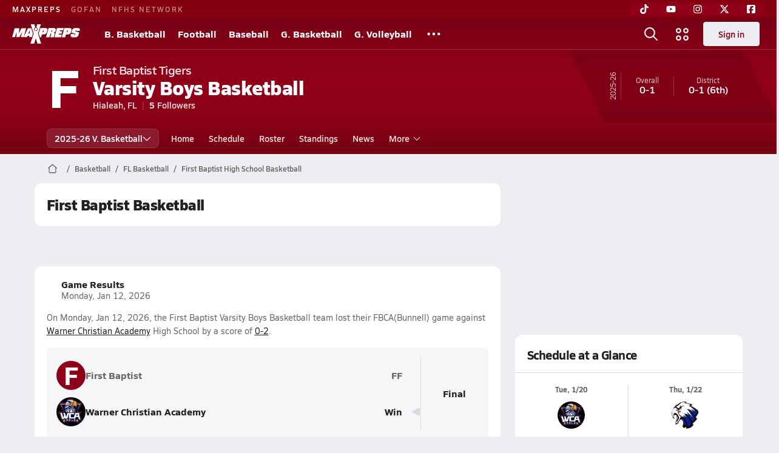

--- FILE ---
content_type: text/javascript
request_url: https://asset.maxpreps.io/_next/static/chunks/1111-fdf275ab49d91834.js
body_size: 6669
content:
"use strict";(self.webpackChunk_N_E=self.webpackChunk_N_E||[]).push([[1111],{1405:(e,t,r)=>{r.d(t,{BH:()=>o,Q1:()=>s,RG:()=>l,nG:()=>i});let a={"5th":5,"6th":6,"7th":7,"8th":8,Freshman:9,Sophomore:10,Junior:11,Senior:12},n=new Map([[a["5th"],{key:a["5th"],shortForm:"5th",longForm:"5th"}],[a["6th"],{key:a["6th"],shortForm:"6th",longForm:"6th"}],[a["7th"],{key:a["7th"],shortForm:"7th",longForm:"7th"}],[a["8th"],{key:a["8th"],shortForm:"8th",longForm:"8th"}],[a.Freshman,{key:a.Freshman,shortForm:"Fr.",longForm:"Freshman"}],[a.Sophomore,{key:a.Sophomore,shortForm:"So.",longForm:"Sophomore"}],[a.Junior,{key:a.Junior,shortForm:"Jr.",longForm:"Junior"}],[a.Senior,{key:a.Senior,shortForm:"Sr.",longForm:"Senior"}]]),i=Array.from(n).map(e=>{let[,t]=e;return t}),l=[{label:"---",value:""},{label:"5",value:5},{label:"6",value:6},{label:"7",value:7},{label:"8",value:8},{label:"9",value:9},{label:"10",value:10},{label:"11",value:11},{label:"12",value:12}],o=e=>i.find(t=>t.longForm===e),s=e=>n.get(e)},4775:(e,t,r)=>{r.d(t,{x:()=>o});var a=r(37876),n=r(62380),i=r(53904);let l=r(77232).I4.div.withConfig({componentId:"sc-7fc1d14d-0"})(["display:flex;align-items:center;justify-content:center;gap:2px;&.positive{color:",";}&.negative{color:",";}"],i.dA.text.positive,i.dA.text.negative),o=e=>{let{movement:t}=e,r=0;"number"==typeof t?r=t:"string"==typeof t&&(r=parseInt(t)||0);let i=n.gS;return r>0?i="positive":r<0&&(i="negative"),(0,a.jsx)(l,{className:i,children:0===r?"--":Intl.NumberFormat("en-US",{signDisplay:"exceptZero"}).format(r)})}},9336:(e,t,r)=>{r.d(t,{cR:()=>h,h4:()=>s,oj:()=>c,vZ:()=>d});var a=r(48385),n=r(18706),i=r(66040),l=r(21143);let o="/game-of-the-week/",s=(e,t)=>{let r=new URL(t?"/".concat(t.toLowerCase()).concat(o):o,a.MO),n=e?new URLSearchParams({contestId:e}):void 0;return(0,l.N)(r,n)},d=e=>{let t;if(!e)return!1;let r=new Date;try{t=new Date(e)}catch(e){return(0,n.yA)("failed to parse timestamps",e),!1}return r>t},c=(e,t,r)=>(0,i.v2)(e,t,r)===i.ay.Active,h=(e,t)=>null==t?void 0:t.find(t=>t.contestId===e)},9970:(e,t,r)=>{r.d(t,{x:()=>d,m:()=>h});var a=r(37876),n=r(79563),i=r(24830),l=r(79696);let o=e=>(0,a.jsx)(l.i,{code:i.z.MobileBannerPlusInc,...e});var s=r(32577);let d="inc-ad-wrapper",c=(e,t,r)=>e>=t&&(e-t)%r==0;function h(e,t,r,i,l,h){if((0,n.gl)())return[e,i];let u=[],p=0,g=i,m=1;for(let n=0,i=e.length;n<i;n++){let i=e[n];if(p<=10&&c(n,t,r)){let e=h&&c(p,h.startAtAdIndex,h.incrementByAds),t=e?o:s.W,r=e?m:g,n="".concat(e?"flex":"ad").concat(r),i=(0,a.jsx)(t,{incIndex:r},n),v=l?(0,a.jsx)(l,{className:d,children:i},n):i;u.push(v),p+=1,e?m+=1:g+=1}u.push(i)}return[u,g]}},14191:(e,t,r)=>{r.d(t,{P:()=>i});var a=r(14232);let n=function(e,t,r){var a;let n=arguments.length>3&&void 0!==arguments[3]?arguments[3]:0;null==e||e.scrollTo({top:null!=(a=null==e?void 0:e.getBoundingClientRect().top)?a:0,left:(r+n)*t,behavior:"smooth"})},i=function(e,t,r,i){let l=arguments.length>4&&void 0!==arguments[4]?arguments[4]:0,[o,s]=(0,a.useState)(0),d=(0,a.useCallback)(()=>{let t=o+1;t>=e?s(0):s(t)},[o,e]),c=(0,a.useCallback)(()=>{let t=o-1;o<=0?s(e-1):s(t)},[o,e]);return(0,a.useEffect)(()=>{if(!r)return;let e=setInterval(()=>{d()},r);return()=>clearInterval(e)},[d,r]),(0,a.useEffect)(()=>{n(t,o,i,l)},[t,o,i,l]),{index:o,setIndex:s,incrementIndex:d,decrementIndex:c}}},17237:(e,t,r)=>{r.d(t,{h:()=>x});var a,n,i,l,o=r(37876),s=r(89531),d=r(63446),c=r(29868),h=r(22546),u=r(53904);r(14232);var p=r(77232),g=r(14092),m=r(76451),v=r(93637);let f=p.I4.div.withConfig({componentId:"sc-aa85ff26-0"})(["display:flex;align-items:center;flex-wrap:wrap;"," ","{","}a{display:flex;align-items:center;}img{margin-right:",";}.separator{margin:0 ",";color:",";}.writer{color:",";white-space:nowrap;"," ","{","}&:hover{text-decoration:underline;}}.date{color:",";white-space:nowrap;overflow:hidden;}"],null==(a=g.Pg.get(g.KQ.detail_75_reg))?void 0:a.css,c.Wi.Tablet,null==(n=g.Pg.get(g.KQ.detail_90_reg))?void 0:n.css,h.i.s50,h.i.s25,u.dA.text.secondary,u.dA.text.primary,null==(i=g.Pg.get(g.KQ.action_75_semibold))?void 0:i.css,c.Wi.Tablet,null==(l=g.Pg.get(g.KQ.action_90_semibold))?void 0:l.css,u.dA.text.secondary),x=e=>{let{article:t}=e,{writerFirstName:r,writerLastName:a,publishedOn:n,writerCanonicalUrl:i,writerPhotoUrl:l}=t,c="".concat(null!=r?r:""," ").concat(null!=a?a:"").trim();return(0,o.jsxs)(f,{children:[!!c&&(0,o.jsxs)(o.Fragment,{children:[(0,o.jsxs)(v.v,{href:i,className:"writer",children:[(0,o.jsx)(m.jp,{andAbove:!0,children:l&&(0,o.jsx)(s._,{src:l,alt:c,height:24,width:24,borderRadius:"".concat(24,"px")})}),c]}),(0,o.jsx)("span",{className:"separator",children:"•"})]}),(0,o.jsx)("span",{className:"date",children:(e=>{let t=new Date(e);t.setHours(0,0,0,0);let r=t.getTime(),a=new Date;return(a.setHours(0,0,0,0),r===a.getTime())?"Today":(a.setDate(a.getDate()-1),r===a.getTime())?"Yesterday":(0,d.Ey)(e,d.ow.long)})(n)})]})}},18261:(e,t,r)=>{r.d(t,{F:()=>s,w:()=>d});var a=r(37876),n=r(22546),i=r(14232),l=r(77232),o=r(53904);let s=l.I4.div.withConfig({componentId:"sc-b4f0344c-0"})(["display:flex;align-items:center;justify-content:center;gap:",";button{appearance:none;width:15px;height:4px;background-color:",";border-radius:5px;&.active{background-color:",";}}"],n.i.s50,o.dA.text.disabled,o.dA.text.action),d=e=>{let{n:t,activeIndex:r,setActiveIndex:n}=e,l=(0,i.useCallback)(e=>{n(parseInt(e.currentTarget.getAttribute("data-index")))},[n]);return(0,a.jsx)(s,{children:Array(t).fill(0).map((e,t)=>(0,a.jsx)("button",{type:"button",onClick:l,"data-index":t,className:r===t?"active":void 0},t))})}},19771:(e,t,r)=>{r.d(t,{Ln:()=>f,Ug:()=>v,Yn:()=>x});var a=r(37876),n=r(48385),i=r(9336),l=r(3207),o=r(33354),s=r(53904),d=r(89531),c=r(93637),h=r(68815),u=r(40351);let p="/includes/images/game_of_the_week_",g="".concat(n.Us).concat(p,"thumb.png"),m="".concat(n.Us).concat(p,"header_full.png"),v="Game of the Week",f=()=>(0,o.V2)(g,h.s),x=e=>{let{liveStreamConfig:t,isHeaderVisible:r=!1,isRecapEnabled:n=!1,children:h}=e;if(!t)return h;let{recapUrl:p,timeStart:g,timeEnd:x,streamUrl:y,caption:b,trackingId:w,contestId:j}=t,_="string"==typeof p&&p.length>0;if(_&&!n)return h;let I=x,A=y;return _&&((0,l.T4)("Using recapUrl"),I=new Date(Date.now()+31536e6).toISOString(),A=p),(0,a.jsx)(u.i,{title:(0,a.jsx)(d._,{width:215,src:(0,o.V2)(m,{width:(0,o.mL)(215)}),alt:v}),headerRight:(0,a.jsx)(c.v,{href:(0,i.h4)(j,t.sport).href,$color:s.dA.text.action,$hoverColor:s.dA.text.actionHover,children:"View Matchup"}),subTitle:b,streamUrl:A,trackingId:null!=w?w:"game-of-the-week",timeStart:g,timeEnd:I,isHeaderVisible:r,posterImageSrc:f(),areAdsEnabled:!1,children:h})}},27807:(e,t,r)=>{r.d(t,{X:()=>a});let a=r(77232).Ay.div.withConfig({componentId:"sc-226f07b3-0"})(["width:100%;height:100%;aspect-ratio:16/9;display:flex;justify-content:center;align-items:center;position:relative;background:#000;.poster{position:absolute;z-index:4;width:inherit;aspect-ratio:inherit;object-fit:cover;&.hide{display:none;}}&.br{&,.poster,.video-player-inner-wrapper{border-radius:12px;}}&.br-bottom{&,.poster,.video-player-inner-wrapper{border-radius:0 0 12px 12px;}}"])},34127:(e,t,r)=>{r.d(t,{n:()=>p});var a=r(37876),n=r(39288),i=r(22546);r(14232);var l=r(33354),o=r(76990),s=r(89531),d=r(76451),c=r(93637),h=r(17237),u=r(53678);let p=e=>{var t;let{article:r,isDescriptionTruncated:p=!1,isSportVisible:g=!1}=e,{listHeadline:m,headline:v,subHeadline:f,thumbnailUrl:x,canonicalUrl:y,genderSport:b}=r,w=(0,o.al)(),j=null!=(t=null!=m?m:v)?t:"",_=u.j[+!w],I={fit:l.Ef.Cover,width:_,crop:"1:1,smart"},A=(0,l.V2)(x,I);return(0,a.jsxs)(u.g,{children:[(0,a.jsxs)("div",{children:[(0,a.jsx)(h.h,{article:r}),(0,a.jsxs)(c.v,{href:y,className:"body",children:[(0,a.jsx)("div",{className:"title",children:p&&w&&j.length>40?"".concat(j.slice(0,50),"..."):j}),(0,a.jsx)(d.jp,{andAbove:!0,children:(0,a.jsx)("div",{className:"description",children:f})})]}),g&&b&&(0,a.jsx)("div",{className:"sport",children:(0,n.FN)(b)})]}),(0,a.jsx)(c.v,{href:y,children:(0,a.jsx)(s._,{src:A,alt:m,size:"".concat(_,"px"),maxSize:"max-content",borderRadius:i.i.s50})})]})}},40351:(e,t,r)=>{r.d(t,{Z:()=>m,i:()=>v});var a,n=r(37876),i=r(66758),l=r(27807),o=r(4578),s=r(3207),d=r(14092),c=r(53904),h=r(35217),u=r(11191),p=r(77232),g=r(66040);let m=(0,p.Ay)(u.e).withConfig({componentId:"sc-68fe8556-0"})(["","{height:unset;&.fallback{"," background-color:",";color:",";border-radius:0 0 12px 12px;&.standalone{border-radius:12px;}}}"],l.X,null==(a=d.Pg.get(d.KQ.body_110_reg))?void 0:a.css,c.wj,c.uL),v=e=>{let{title:t,subTitle:r,headerRight:a,trackingId:d,streamUrl:c,timeStart:u,timeEnd:p,isHeaderVisible:v=!0,posterImageSrc:f,areAdsEnabled:x,children:y}=e,b=(0,g.v2)(c,u,p);if(b===g.ay.Off)return y;let w=v?(0,n.jsx)(h.a,{title:t,as:"h1",subTitle:r,headerTopRight:a}):void 0,j=b===g.ay.PreGame,_=b===g.ay.PostGame;return j||_?(0,n.jsxs)(m,{children:[w,(0,n.jsxs)(l.X,{className:(0,o.c)("fallback",v?void 0:"standalone"),children:[j&&(0,n.jsx)("div",{children:"The live stream is starting soon"}),_&&(0,n.jsx)("div",{children:"The live stream has ended"})]})]}):(0,n.jsxs)(m,{children:[w,(0,n.jsx)(i.a,{videoIds:[],posterImageSrc:f,borderRadius:!v||"bottom",liveStreamUrl:(0,s.HV)(c,d),areAdsEnabled:x})]})}},47041:(e,t,r)=>{r.d(t,{b:()=>y});var a,n,i=r(37876),l=r(76990),o=r(53904);r(14232);var s=r(77232),d=r(66361),c=r(93637),h=r(95696),u=r(29868),p=r(14092),g=r(33354),m=r(22546);let v=s.I4.div.withConfig({componentId:"sc-acc26982-0"})([""," ","{","}a{display:block;}.header{margin-bottom:",";white-space:nowrap;}.primary-text{color:",";}.secondary-text{margin-top:2px;color:",";}.main{display:grid;grid-template-columns:1fr auto;> :first-child{display:flex;align-items:center;white-space:nowrap;gap:",";padding-right:",";}> :last-child{color:",";display:flex;align-items:center;display:block;padding-left:",";text-align:right;.secondary-text{text-transform:uppercase;}}}"],null==(a=p.Pg.get(p.KQ.heading_75_bold))?void 0:a.css,u.Wi.Tablet,null==(n=p.Pg.get(p.KQ.heading_90_bold))?void 0:n.css,m.i.s50,o.dA.text.primary,o.dA.text.secondary,m.i.s100,m.i.s50,o.dA.text.primary,m.i.s75),f=e=>{let{valueText:t,subTitle:r,statName:a,statAcronym:n,statLink:l,athleteLink:o,athletePhotoUrl:s,firstName:u,lastName:m}=e,f=(0,h.u)(u,m);return(0,i.jsxs)(v,{children:[(0,i.jsx)(c.v,{href:l||o,$hoverUnderline:!0,children:(0,i.jsx)("div",{className:"header ".concat(p.KQ.heading_90_bold),children:a})}),(0,i.jsxs)("div",{className:"main",children:[(0,i.jsxs)(c.v,{href:o,$hoverUnderline:!0,children:[(0,i.jsx)(d.q,{src:s&&(0,g.V2)(s,{width:96},!0),alt:f,size:44}),(0,i.jsxs)("div",{children:[(0,i.jsx)("div",{className:"primary-text ".concat(p.KQ.heading_90_semibold),children:f}),r&&(0,i.jsx)("div",{className:"secondary-text ".concat(p.KQ.detail_75_reg),children:r})]})]}),(0,i.jsxs)(c.v,{href:l||o,children:[(0,i.jsx)("div",{className:"primary-text ".concat(p.KQ.heading_125_bold),children:t}),(0,i.jsx)("div",{className:"secondary-text ".concat(p.KQ.detail_75_reg),children:n})]})]})]})},x=s.I4.ul.withConfig({componentId:"sc-42e029c8-0"})(["width:100%;li:not(:last-child){margin-bottom:16px;padding-bottom:16px;border-bottom:1px solid ",";}"],o.dA.surface.border),y=e=>{let{data:t,dataMapperFn:r}=e,a=(0,l.al)();return(0,i.jsx)(x,{className:"card-padding",children:t.slice(0,6).map((e,t)=>{let n=r(e,a);return n?(0,i.jsx)("li",{children:(0,i.jsx)(f,{...n})},t):null})})}},53678:(e,t,r)=>{r.d(t,{g:()=>p,j:()=>u});var a,n,i,l,o=r(29868),s=r(14092),d=r(22546),c=r(53904),h=r(77232);let u=[88,156],p=h.I4.div.withConfig({componentId:"sc-75f2dda3-0"})(["display:grid;gap:",";grid-template-columns:auto ","px;","{grid-template-columns:auto ","px;}.title{"," ","{","}margin-top:",";color:",";}.description{"," color:",";margin-top:",";}.sport{"," color:",";padding:"," ",";margin-top:",";border-radius:12px;background:",";display:inline-block;}.body:hover .title{text-decoration:underline;}"],d.i.s100,u[0],o.Wi.Tablet,u[1],null==(a=s.Pg.get(s.KQ.heading_90_bold))?void 0:a.css,o.Wi.Tablet,null==(n=s.Pg.get(s.KQ.heading_125_bold))?void 0:n.css,d.i.s50,c.dA.text.primary,null==(i=s.Pg.get(s.KQ.body_100_reg))?void 0:i.css,c.dA.text.secondary,d.i.s50,null==(l=s.Pg.get(s.KQ.action_90_semibold))?void 0:l.css,c.dA.text.secondary,d.i.s25,d.i.s50,d.i.s50,c.dA.surface.tertiary)},59044:(e,t,r)=>{r.d(t,{B:()=>o,X:()=>d});var a=r(37876),n=r(62380),i=r(77232),l=r(66903);let o=i.I4.div.withConfig({componentId:"sc-4de0d573-0"})(["max-width:100%;width:100%;",";"],e=>e.$isPaddedByWrapper?"padding: 0 20px;":""),s=i.I4.div.withConfig({componentId:"sc-4de0d573-1"})(["padding:48px 20px;"]),d=e=>{let{visualComponent:t,visualComponentProps:r,bodyRows:i,headerRows:d,footerRows:c,placeholderData:h=n.mI}=e;return(null==i?void 0:i.length)?(0,a.jsx)(o,{$isPaddedByWrapper:null==r?void 0:r.$isPaddedByWrapper,children:(0,a.jsxs)(null!=t?t:"table",{...null!=r?r:n.mI,children:[(null==d?void 0:d.length)?(0,a.jsx)("thead",{children:d}):void 0,(null==c?void 0:c.length)?(0,a.jsx)("tfoot",{children:c}):void 0,(0,a.jsx)("tbody",{children:i})]})}):(0,a.jsx)(s,{children:(0,a.jsx)(l.k,{...h})})}},63831:(e,t,r)=>{r.d(t,{BR:()=>d,GC:()=>h,DJ:()=>p,D6:()=>u,aP:()=>c});var a=r(37876),n=r(79563),i=r(24830),l=r(79696);let o=()=>(0,a.jsx)(l.i,{code:i.z.MobileMPUPlusTop});var s=r(9970);let d=e=>(0,s.m)(e,1,4,1,"li",void 0),c=(e,t)=>(0,s.m)(e,1,4,2,"li",t?{startAtAdIndex:2,incrementByAds:3}:void 0),h=e=>(0,s.m)(e,1,4,1,"li"),u=function(e){let t=arguments.length>1&&void 0!==arguments[1]?arguments[1]:1;return(0,s.m)(e,1,t,2,"li")};function p(e){var t;let r=arguments.length>1&&void 0!==arguments[1]&&arguments[1];if((0,n.gl)())return e;let[i]=(0,s.m)([...e],6,4,1,r?"li":void 0);return null!=(t=null==i?void 0:i.length)&&t&&i.splice(2,0,(0,a.jsx)(o,{},"ad-top")),i}},66040:(e,t,r)=>{r.d(t,{Vx:()=>d,ay:()=>o,ox:()=>s,v2:()=>h});var a=r(18706),n=r(14232),i=r(70249),l=r(3207);let o={Off:0,PreGame:1,PostGame:2,Active:3},s=(e,t)=>{let r,n;if(!e||!t)return!1;let i=new Date;try{r=new Date(e),n=new Date(t)}catch(e){return(0,a.yA)("failed to parse timestamps",e),!1}return i>=r&&i<=n},d=async e=>{if(!e)return!1;try{let t=await fetch(e);return(0,i.R)("streamUrl ping",t),t.ok}catch(e){return(0,i.R)("streamUrl fetch failed",e),!1}},c=function(){let e=arguments.length>0&&void 0!==arguments[0]&&arguments[0],t=arguments.length>1&&void 0!==arguments[1]&&arguments[1],r=arguments.length>2&&void 0!==arguments[2]&&arguments[2];return e?r?o.Active:t?o.PreGame:o.PostGame:o.Off},h=(e,t,r)=>{let[a,i]=(0,n.useState)(0),[h,u]=(0,n.useState)(o.Off);return(0,n.useEffect)(()=>{if((0,l.T4)(a,Object.keys(o).find(e=>o[e]===h)),e){if(a>1e3)return void u(o.Off);(async()=>{let a=await d(e),n=s(t,r),i=new Date(new Date(t).getTime()+36e5).toISOString(),l=n&&s(t,i);u(c(n,l,a))})()}},[a,e,t,r,h]),(0,n.useEffect)(()=>{if(h===o.Off)return;let e=setInterval(()=>{i(e=>e+1)},3e4);return()=>clearInterval(e)},[h]),h}},66903:(e,t,r)=>{r.d(t,{k:()=>s});var a=r(37876),n=r(53904);r(14232);var i=r(77232),l=r(14092);let o=i.I4.div.withConfig({componentId:"sc-d0f79ad7-0"})(["display:flex;flex-direction:column;align-items:center;text-align:center;.action-container{margin-top:16px;}p{color:",";}"],n.dA.text.secondary),s=e=>{let{header:t="No Data",subheader:r="There is no data to display.",action:n,className:i}=e;return(0,a.jsxs)(o,{className:i,children:[(0,a.jsx)("h3",{className:l.KQ.heading_100_bold,children:t}),(0,a.jsx)("p",{className:l.KQ.body_90_reg,children:r}),n&&(0,a.jsx)("div",{className:"action-container",children:n})]})}},70249:(e,t,r)=>{r.d(t,{R:()=>i});var a=r(18706);let n=(0,r(46507).w)("#8B4000"),i=function(){for(var e=arguments.length,t=Array(e),r=0;r<e;r++)t[r]=arguments[r];(0,a.aO)("%cMP Avia",n,...t)}},71777:(e,t,r)=>{r.d(t,{Oo:()=>s,l:()=>c,pe:()=>h,tR:()=>d});var a=r(95218),n=r(9336),i=r(97247),l=r(3207);let o=(e,t)=>e.filter(e=>(e.isEnabled||e.isPlaceholder)&&"fanvu"!==e.type&&(!t||e.sport.toLowerCase()===t.toLowerCase())),s=function(e){let t=!(arguments.length>1)||void 0===arguments[1]||arguments[1],r=(0,a.D)(t);if(!r.data)return[];let n=o(r.data,e);return(0,l.T4)("useNationalGameOfTheWeekData",n),n},d=function(e){let t=!(arguments.length>1)||void 0===arguments[1]||arguments[1],r=s(e,t),a=(0,i.wc)(r,e);return(0,l.T4)("useDefaultNationalGameOfTheWeekData",a),a},c=function(e,t){let r,n=!(arguments.length>2)||void 0===arguments[2]||arguments[2],i=(0,a.D)(n);if(!i.data)return;let s=(r=o(i.data),r.find(r=>r.ssid===e&&r.teamIds.includes(t)));return(0,l.T4)("useTeamGameOfTheWeekData",s),s},h=e=>{let t=s();return(0,n.cR)(e,t)}},88432:(e,t,r)=>{r.d(t,{M:()=>n});var a=r(1249);let n=async e=>(0,a.J8)("/utilities/site-switches/".concat(e,"/v1"))},95218:(e,t,r)=>{r.d(t,{D:()=>s});var a=r(18706),n=r(88432),i=r(67914),l=r(3207);let o="live_video",s=function(){let e=!(arguments.length>0)||void 0===arguments[0]||arguments[0];return function(e,t){let r=!(arguments.length>2)||void 0===arguments[2]||arguments[2];return(0,i.I)({queryKey:["site-switch",e],queryFn:async()=>t(await (0,n.M)(e)),enabled:!!e&&r})}(o,e=>{let[t,r]=e;if(t&&!r){let e;try{if(e=JSON.parse(t.customHtml),(0,l.T4)("useLiveStreamSiteSwitch",t,e),!Array.isArray(e))throw Error("data must be an array");return e}catch(e){(0,a.yA)("failed to parse json for site switch '".concat(o,"'"),e)}}return[]},e)}},97247:(e,t,r)=>{r.d(t,{Y8:()=>n,wc:()=>i});var a=r(3207);let n=e=>{var t;if(null==e?void 0:e.length)return null!=(t=e.find(e=>e.isDefault))?t:e[0]},i=(e,t,r)=>{if(!(null==e?void 0:e.length))return;if(r)return((e,t)=>{let r=e.find(e=>e.contestId===t);return(0,a.T4)("getConfigForContest",r),r})(e,r);let i=null==t?void 0:t.toLowerCase();return n(i?e.filter(e=>e.sport.toLowerCase()===i):e)}},99374:(e,t,r)=>{r.d(t,{F:()=>i});var a=r(77232),n=r(13458);let i=(0,a.I4)(n.LG).attrs(e=>{var t;return{type:null!=(t=e.type)?t:"button",as:"button"}}).withConfig({componentId:"sc-753d242c-0"})(["appearance:none;"])}}]);

--- FILE ---
content_type: text/javascript
request_url: https://asset.maxpreps.io/_next/static/chunks/4849.8a15e8d0b6b28bc7.js
body_size: 1717
content:
"use strict";(self.webpackChunk_N_E=self.webpackChunk_N_E||[]).push([[4849],{63025:(e,t,a)=>{a.d(t,{Z:()=>o});var n=a(14232);let o=function(){let e=arguments.length>0&&void 0!==arguments[0]?arguments[0]:4e3,[t,a]=(0,n.useState)({time:!1,scroll:!1});return(0,n.useEffect)(()=>{let t=()=>{a(e=>({...e,scroll:!0}))};window.addEventListener("scroll",t,{once:!0,passive:!0});let n=setTimeout(()=>{a(e=>({...e,time:!0}))},e);return()=>{window.removeEventListener("scroll",t),window.clearTimeout(n)}},[e]),Object.values(t).every(Boolean)}},64849:(e,t,a)=>{a.r(t),a.d(t,{ContentPartner:()=>T});var n=a(37876),o=a(63025),l=a(61679),i=a(18706),r=a(46507),c=a(35247),s=a(76990),d=a(32662),u=a(43270),p=a(66732),h=a(29868),g=a(22546),m=a(75056),y=a(45105),v=a.n(y),w=a(14232),x=a(77232),f=a(11191),_=a(77174);let b=(0,x.I4)(f.e).withConfig({componentId:"sc-7ab69998-0"})(["width:auto;max-width:none;display:flex;align-items:center;justify-content:center;padding:",";min-height:120px;margin:"," 0;","{margin:"," 0;}"],g.i.s125,g.i.s50,h.Wi.Tablet,g.i.s100),C="taboola-homepage-thumbnails",j="//cdn.taboola.com/libtrc/".concat("playonsports","-maxpreps/loader.js"),k=(0,r.w)(),E=function(){for(var e=arguments.length,t=Array(e),a=0;a<e;a++)t[a]=arguments[a];(0,i.aO)("%cMP ContentPartner",k,...t)},P=!1,A=e=>{let{requestInitialAd:t}=e;if((0,o.Z)())return(0,n.jsx)(v(),{strategy:"lazyOnload",id:j,src:j,onReady:t})},T=e=>{let{pageConfig:t}=e,a=(0,c.h)(),{data:o}=(0,p.Bi)(),{appType:i}=(0,l._)(),r=(0,s.al)(),h=!a&&!i&&o.targeting,g=(0,w.useCallback)(()=>{((e,t,a,n)=>{if(!e)return;let{type:o,placement:l,mode:i}=((e,t,a)=>({...{type:_.s.other,placement:"".concat(e?"Mobile":"Desktop"," ").concat(null!=t?t:"unset"),mode:e?_.Z.layout_1x4:_.Z.layout_4x2},...a}))(t,a,n),r=window._taboola=window._taboola||[];P&&r.push({notify:"newPageLoad"});let c=[{[o]:o===_.s.category?"same":"auto;",url:window.location.pathname},{mode:i.toLowerCase(),container:C,placement:l,target_type:"mix"},{flush:"true"}];r.push(...c),E("Request Ad",{isEnabled:e,type:o,mode:i,placement:l,isReload:P},c),P=!0})(h,r,null==t?void 0:t.pageMetaData.pageType,null==t?void 0:t.contentPartner)},[h,r,null==t?void 0:t.contentPartner,null==t?void 0:t.pageMetaData.pageType]),y=(0,w.useCallback)(e=>{var t,a;e.detail.action!=u.rc.ModuleLoaded&&(E({handlePageStateEvent:null==(t=e.detail)?void 0:t.action}),(null==(a=e.detail)?void 0:a.action)===u.rc.ClientSideRouteChangeComplete&&g())},[g]);return((0,d.c)(y),h)?(0,n.jsxs)(n.Fragment,{children:[(0,n.jsx)(A,{requestInitialAd:g}),(0,n.jsx)(b,{id:C,children:(0,n.jsx)(m.k,{center:!0})})]}):null}},75056:(e,t,a)=>{a.d(t,{k:()=>s});var n=a(37876),o=a(16952);a(14232);var l=a(77232),i=a(53904),r=a(15856);let c=l.I4.div.withConfig({componentId:"sc-92a57396-0"})(["width:100%;padding:24px;display:flex;align-items:center;justify-content:center;"]),s=e=>{let{size:t=32,center:a=!1}=e,l=(0,n.jsx)(r.Z,{icon:o.z1,size:t,color:i.dA.text.secondary,spin:!0});return a?(0,n.jsx)(c,{children:l}):l}},77174:(e,t,a)=>{a.d(t,{Z:()=>l,s:()=>i});var n=a(66307);let o="Alternating-Thumbnails-",l={layout_1x4:"".concat(o,"A"),layout_4x2:"".concat(o,"B"),layout_3x2:"".concat(o,"C"),layout_2x2:"".concat(o,"D"),layout_responsive_dark:"".concat(o,"E")},i=(0,n.U)(["article","category","home","other","photo","search"])}}]);

--- FILE ---
content_type: text/javascript
request_url: https://asset.maxpreps.io/_next/static/chunks/pages/team-d495a1027bc24bf8.js
body_size: 16803
content:
(self.webpackChunk_N_E=self.webpackChunk_N_E||[]).push([[2705,3819],{3372:(e,t,a)=>{"use strict";a.d(t,{G:()=>l});var n=a(1249);let i=async(e,t)=>(0,n.J8)("gatewayweb/react/next-contest-box/v2?teamId=".concat(e,"&sportSeasonId=").concat(t));var s=a(97288),r=a(67914);let l=(e,t)=>{let a=(0,r.I)({queryKey:["featured-game",e,t],queryFn:async()=>{let[a,n]=await i(e,t);if(a&&!n)return(0,s.vp)(a,e)},refetchOnWindowFocus:!1,enabled:!!t&&!!e,staleTime:3e5,gcTime:6e5});return{data:a.data,isLoading:a.isLoading,error:a.error,refetch:a.refetch}}},3979:(e,t,a)=>{"use strict";a.d(t,{A:()=>i});var n=a(18847);let i=a.n(n)()(()=>a.e(6139).then(a.bind(a,6139)).then(e=>({default:e.AreYouTheCoachCTA})),{loadableGenerated:{webpack:()=>[6139]},ssr:!1})},6519:(e,t,a)=>{"use strict";a.d(t,{$O:()=>c,sy:()=>o,to:()=>l});var n=a(7930),i=a(62380),s=a(75951),r=a(95696);let l=function(e){let t=arguments.length>1&&void 0!==arguments[1]&&arguments[1],a=s.ZC.get(e);return a?t?a.shortLabel:a.label:""},o=(e,t)=>{if(2!==e.length)return e;let a=e.findIndex(e=>e.teamId===t);return a<0?e:[e[a],e[1-a]]},c=e=>{let{currentScorerUserId:t,currentScorerFirstName:a,currentScorerLastName:s,contestState:l}=e;if(!t)return;let o=(0,r.u)(a,s);return"Live scores ".concat(l===n.A.Pregame?"will be ":i.gS,"provided by ").concat(o)}},8418:(e,t,a)=>{"use strict";a.d(t,{AA:()=>l,Kc:()=>r,eS:()=>s,rr:()=>o,uG:()=>i});var n=a(48385);let i=(e,t)=>"".concat(n.MO,"/print/schedule.aspx?schoolid=").concat(e,"&ssid=").concat(t,"&print=1"),s=(e,t)=>"".concat(n.MO,"/print/lineupsheet.aspx?print=1&schoolid=").concat(e,"&ssid=").concat(t),r=(e,t)=>"".concat(n.MO,"/scores/play_by_play_signup.aspx?schoolid=").concat(e,"&ssid=").concat(t),l=(e,t)=>"".concat(n.MO,"/utility/uploads/video/default.aspx?gendersport=").concat(t,"&schoolid=").concat(e),o=(e,t,a)=>"".concat(n.MO,"/utility/support/correction.aspx?t=1&schoolid=").concat(e,"&ssid=").concat(a,"&state=").concat(t)},16783:(e,t,a)=>{"use strict";a.d(t,{s:()=>i});var n=a(18847);let i=a.n(n)()(()=>a.e(8860).then(a.bind(a,58860)).then(e=>({default:e.ContributionCard})),{loadableGenerated:{webpack:()=>[58860]},ssr:!1})},20621:(e,t,a)=>{"use strict";a.d(t,{Z2:()=>g,jD:()=>x,p0:()=>_,Lz:()=>m,HV:()=>S,Zu:()=>C,k8:()=>j,MQ:()=>y,ZC:()=>k,RY:()=>w});var n=a(7930),i=a(60501),s=a(79935),r=a(8162),l=a(43156),o=a(62380),c=a(9336),d=a(14755);let h=(e,t,a)=>{let n=e&&URL.canParse(e)&&new URL(e);if(n)return(0,d.F)(n,t,(0,d.A)(a)).toString()};var u=a(8418),p=a(39504);let m=(e,t)=>t?(0,c.h4)(t.contestId,t.sport).href:e,g=i.e7,x=s.yc,v=r.hp,f="Watch",b="Live",j=function(e,t){var a;let i=arguments.length>2&&void 0!==arguments[2]&&arguments[2],s=arguments.length>3?arguments[3]:void 0,r=arguments.length>4&&void 0!==arguments[4]&&arguments[4],l=arguments.length>5?arguments[5]:void 0,{contestState:c,nfhsStreamUrl:d}=e;if(!d&&!s)return;let u=((e,t,a,i,s)=>{let r=t===n.A.Boxscore||t===n.A.ScoreNotReported,l=t===n.A.ContestInProgress;if(null==s?void 0:s.enabled){let t;t=e?"mobile":i?"longVariant":"shortVariant";let n="".concat(t,".").concat(l?"inProgress":r?"finished":i&&a?"gotw":"default");if(n in s&&void 0!==s[n])return s[n]}return r?e?f:i?"".concat(f," Full Replay"):"".concat(f," Replay"):e?l?b:f:l?"".concat(f," ").concat(b):a&&i?"".concat(f," on MaxPreps"):f})(i,c,!!s,r,l);return{href:m(null!=(a=h(d,t,c))?a:o.gS,s),text:u,icon:g}},y=function(e,t){var a;let i=arguments.length>2&&void 0!==arguments[2]&&arguments[2],{goFanUrl:s,contestState:r}=e;if(s&&[n.A.Pregame,n.A.ContestInProgress,n.A.Unknown].includes(r))return{href:null!=(a=h(s,t,r))?a:o.gS,text:"".concat(i?o.gS:"Buy ","Tickets"),icon:x}},C=e=>{let{isLiveScoringEnabled:t,currentScorerUserId:a,contestState:i,currentTeam:s,contestAlias:r}=e;if(!(!t||a||[n.A.Boxscore,n.A.ScoreNotReported,n.A.Deleted].includes(i)))return{href:(0,u.Kc)(s.teamId,s.sportSeasonId),text:"Score ".concat(r),icon:v}},w=e=>{let{contestState:t,contestId:a,sportSeasonId:i}=e,s=(0,p.WQ)(a,i);if(t===n.A.ScoreNotReported)return{href:s,text:"Report Score",icon:v}},S=function(e){let t=arguments.length>1&&void 0!==arguments[1]&&arguments[1],{hasContestPage:a,canonicalUrl:i,contestState:s,contestAlias:r}=e;if(a&&i&&s!==n.A.Deleted)switch(s){case n.A.Pregame:case n.A.Unknown:return{href:i,text:"Preview".concat(t?o.gS:" ".concat(r)),icon:l.pS};case n.A.ContestInProgress:case n.A.ScoreNotReported:return{href:i,text:"View Matchup",icon:l.pS};case n.A.Boxscore:return{href:i,text:"Box Score",icon:l.pS}}},k=(e,t,a,n,i)=>[j(e,t,a,n,!0,i),y(e,t,a),C(e),w(e),S(e,!1)].filter(e=>void 0!==e),_=e=>{if(!e)return!1;let t=o.gS;return[j(e,t),y(e,t)].some(e=>e)}},20663:(e,t,a)=>{"use strict";a.d(t,{FA:()=>o,Ly:()=>l,kI:()=>r,oU:()=>s,oY:()=>i,yc:()=>c});var n=a(1249);let i=async function(e){let t=arguments.length>1&&void 0!==arguments[1]?arguments[1]:"",a=arguments.length>2&&void 0!==arguments[2]?arguments[2]:{};return(0,n.J8)("videos/".concat(e,"/v1"),t,a)},s=async function(e,t){let a=arguments.length>2&&void 0!==arguments[2]?arguments[2]:128,i=arguments.length>3&&void 0!==arguments[3]?arguments[3]:-1,s=arguments.length>4&&void 0!==arguments[4]?arguments[4]:"",r=arguments.length>5&&void 0!==arguments[5]?arguments[5]:{},l="videos/teams/".concat(e,"/sportseasons/").concat(t,"/videos/v1?count=").concat(a,"&itemtype=").concat(i);return(0,n.J8)(l,s,r)},r=async function(e){let t=arguments.length>1&&void 0!==arguments[1]?arguments[1]:12,a=arguments.length>2&&void 0!==arguments[2]?arguments[2]:"",i=arguments.length>3&&void 0!==arguments[3]?arguments[3]:{},s="videos/categories/videos/v1?category=".concat(e,"&count=").concat(t);return(0,n.J8)(s,a,i)},l=async function(e){let t=arguments.length>1&&void 0!==arguments[1]?arguments[1]:12,a=arguments.length>2&&void 0!==arguments[2]?arguments[2]:"",i=arguments.length>3&&void 0!==arguments[3]?arguments[3]:{},s="videos/allseasons/".concat(e,"/videos/v1?count=").concat(t);return(0,n.J8)(s,a,i)},o=async function(e,t){let a=arguments.length>2&&void 0!==arguments[2]?arguments[2]:12,i=arguments.length>3&&void 0!==arguments[3]?arguments[3]:"",s=arguments.length>4&&void 0!==arguments[4]?arguments[4]:{},r="videos/sections/".concat(e,"/allseasons/").concat(t,"/videos/v1?count=").concat(a);return(0,n.J8)(r,i,s)},c=async function(e){let t=arguments.length>1&&void 0!==arguments[1]?arguments[1]:12,a=arguments.length>2&&void 0!==arguments[2]?arguments[2]:"",i=arguments.length>3&&void 0!==arguments[3]?arguments[3]:{},s="videos/states/".concat(e,"/videos/v1?count=").concat(t);return(0,n.J8)(s,a,i)}},22705:(e,t,a)=>{"use strict";a.r(t),a.d(t,{TeamPhotoModal:()=>p});var n=a(37876),i=a(55230),s=a(91659),r=a(63039),l=a(34437),o=a(32075),c=a(18706),d=a(69524),h=a(66732),u=a(14232);let p=e=>{let t=(0,s.SC)(),a=(0,h.wS)(),p=(0,h.rd)(),[m,g]=(0,u.useState)(!1),{teamId:x,sportSeasonId:v}=t.data,f=async()=>{let[,e]=await (0,i.tP)(x,v,p);e?((0,c.yA)(e),(0,r.r)("Unable to delete team photo",r.B.Error)):(g(!0),(0,r.r)("Team photo deleted successfully. The site will be updated in 30 minutes.",r.B.Success))};return(0,n.jsx)(l.b,{croppedImage:null,title:"Update Team Photo",onSave:e=>{(0,d.Y)(e,async e=>{let[,t]=await (0,i.r)(a,x,v,e,p);if(t){var n;(0,c.yA)(t),(0,r.r)(null!=(n=t.message)?n:"Unable to add team photo",r.B.Error)}else g(!1),(0,r.r)("Team photo added successfully. The site will be updated in 30 minutes.",r.B.Success)})},onDelete:f,wasPhotoDeleted:m,photoMode:o.f.Team,photoUrl:t.teamPhotoUrl,...e})}},26317:(e,t,a)=>{"use strict";a.d(t,{j:()=>S});var n,i=a(37876),s=a(1405),r=a(66361),l=a(93637),o=a(95696),c=a(33354),d=a(80561),h=a(14092),u=a(57982),p=a(22348),m=a(7856),g=a(13254),x=a(17121),v=a(35217),f=a(14232),b=a(22546),j=a(53904),y=a(11191);let C=(0,a(77232).Ay)(y.e).withConfig({componentId:"sc-fbb3cb3c-0"})([".card-padding{padding:0 ",";}.player-info{display:flex;flex-direction:column;}.stat-list{border-bottom:1px solid ",";padding:"," 0;&:last-child{border-bottom:none;}}.stat-header{color:",";&:hover{color:",";}&:hover .stat-name{text-decoration:underline;color:",";}&:hover .value{text-decoration:none;color:",";}}h4{display:flex;align-items:center;justify-content:space-between;padding-bottom:",";color:",";}h5{display:flex;justify-content:space-between;color:",";}li{display:flex;justify-content:space-between;align-items:center;a{padding:8px 0;width:100%;display:flex;gap:",";grid-template-columns:20px 30px 1fr auto;align-items:center;&:hover .name .contextual-url{color:",";text-decoration:underline;}}}.name{width:100%;white-space:nowrap;}.school-name{margin-top:",";}.year-jersey{",";}.value{text-align:right;margin-left:auto;flex-shrink:0;color:",";}.sub-title,.season,.school-name,.year-jersey{color:",";}.stat-name{color:",";}"],b.i.s100,j.dA.surface.border,b.i.s75,j.dA.text.primary,j.dA.text.secondary,j.dA.text.secondary,j.dA.text.secondary,b.i.s25,j.dA.text.primary,j.dA.text.tertiary,b.i.s75,j.dA.text.primary,b.i.s25,null==(n=h.Pg.get(h.KQ.detail_75_reg))?void 0:n.css,j.dA.text.primary,j.dA.text.tertiary,e=>{let{theme:t}=e;return t.text.primary}),w=e=>{let{statName:t,leaders:a,onClickHandler:n,statLeaderboardUrl:d}=e;return(0,i.jsxs)("div",{className:"stat-list",children:[(0,i.jsx)("div",{className:"stat-header",children:(0,i.jsx)("h4",{className:h.KQ.heading_90_bold,children:(0,i.jsx)("a",{className:"stat-name",href:d,children:t})})}),(0,i.jsx)("ul",{children:a.map(e=>{var t;let{athleteId:a,athleteFirstName:u,athleteLastName:p,athleteStatsUrl:m,statValue:g,athletePhotoUrl:x,jersey:v,schoolName:f,athleteClassYear:b}=e,j=null==(t=(0,s.Q1)(b))?void 0:t.shortForm,y=(0,i.jsxs)(i.Fragment,{children:[(0,o.u)(u,p),(j||v)&&(0,i.jsx)("span",{className:"year-jersey",children:" ".concat(j," ").concat(v?"#".concat(v):"")})]});return(0,i.jsxs)("li",{children:[(0,i.jsxs)(l.v,{href:m,onClick:n,children:[(0,i.jsx)(r.q,{size:30,alt:"".concat(u," ").concat(p," mugshot"),src:x&&(0,c.V2)(x,{width:96},!0)}),(0,i.jsxs)("div",{className:"player-info",children:[(0,i.jsx)("span",{className:"name ".concat(h.KQ.heading_90_semibold),children:y}),f&&(0,i.jsx)("span",{className:"school-name",children:f})]})]}),(0,i.jsx)(l.v,{href:d,className:"stat-header",children:(0,i.jsx)("span",{className:"value ".concat(h.KQ.heading_125_bold),children:g})})]},a)})})]})},S=e=>{let{leaderStats:t,trackingModuleName:a,moreLeadersUrl:n}=e,{ref:s}=(0,d.v)(()=>(0,p.v)(a)),r=(0,f.useCallback)(()=>{(0,u.$)(a)},[a]),o=(0,f.useCallback)(()=>{(e=>(0,g.s)(e,"view all","".concat((0,m.fF)(e),"/view-all"),m.Rt))(a)},[a]);return(0,i.jsxs)(C,{ref:s,children:[(0,i.jsx)(v.a,{title:"Stat Leaders"}),(0,i.jsx)("div",{className:"card-padding",children:t.map(e=>(0,i.jsx)(w,{...e,onClickHandler:r},e.statName))}),(0,i.jsx)(l.v,{href:n,onClick:o,children:(0,i.jsx)(x.qj,{children:"More Stat Leaders"})})]})}},31763:(e,t,a)=>{"use strict";a.d(t,{W:()=>u,Z:()=>h});var n=a(37876),i=a(29868),s=a(14092),r=a(35217),l=a(11191);let o=a(77232).I4.ol.withConfig({componentId:"sc-42f41dfb-0"})(["padding:20px;display:grid;gap:0 20px;grid-template-rows:",";grid-auto-flow:column;","{grid-template-rows:",";}","{grid-template-rows:",";}"," & li{margin:0 0 8px;text-overflow:ellipsis;overflow:hidden;white-space:nowrap;}& a{line-height:24px;display:block;}"],e=>"repeat(".concat(e.$itemCount,", 1fr)"),i.Wi.ModernMobile,e=>"repeat(".concat(Math.ceil(e.$itemCount/2),", 1fr)"),i.Wi.Tablet,e=>"repeat(".concat(Math.ceil(e.$itemCount/3),", 1fr)"),e=>{let{$forceColumnCount:t,$itemCount:a}=e;return t&&"\n    grid-template-rows: repeat(".concat(Math.ceil(a/t),", 1fr) !important;\n  ")}),c=(e,t)=>e.sort.localeCompare(t.sort,void 0,{sensitivity:"base"});function d(e){let{data:t,forceColumnCount:a,header:i,buildAnchor:d}=e;if(!t)return null;let h=t.filter(e=>!e.sort.includes("MaxPreps")).sort(c);return(0,n.jsxs)(l.e,{children:[(0,n.jsx)(r.a,{title:i,isDividerVisible:!1}),(0,n.jsx)(o,{$itemCount:h.length,$forceColumnCount:a,children:h.map(e=>(0,n.jsx)("li",{className:s.KQ.action_90_semibold,children:d(e)},e.key))})]})}let h=e=>{let{data:t,header:a,forceColumnCount:i,buildAnchor:s}=e;return(0,n.jsx)(d,{data:t.map(e=>({...e,key:e.schoolId,sort:e.name})),header:a,forceColumnCount:i,buildAnchor:s})},u=e=>{let{data:t,header:a,forceColumnCount:i,buildAnchor:s}=e;return(0,n.jsx)(d,{data:t.map(e=>({...e,key:e.teamId,sort:e.schoolName})),header:a,forceColumnCount:i,buildAnchor:s})}},32470:(e,t,a)=>{"use strict";a.d(t,{G:()=>n});var n=function(e){return e[e.Conference=0]="Conference",e[e.NonConference=1]="NonConference",e[e.Tournament=2]="Tournament",e[e.Exhibition=3]="Exhibition",e[e.Playoff=4]="Playoff",e[e.ConferenceTournament=5]="ConferenceTournament",e}({})},34909:(e,t,a)=>{"use strict";a.d(t,{GG:()=>u,ql:()=>h,fr:()=>p,K0:()=>m,iL:()=>x});var n=a(37876),i=a(48385),s=a(35657),r=a(77328),l=a.n(r),o=a(89099);let c=(e,t)=>(0,n.jsx)("meta",{name:"".concat("branch:deeplink:maxpreps","_").concat(e),content:null!=t?t:""},e),d=()=>{var e;let t=(0,o.useRouter)();return null!=(e=null==t?void 0:t.query.ftag)?e:void 0},h=e=>{let{careerId:t,context:a="career",videoid:i}=e,s=d();return(0,n.jsxs)(l(),{children:[c("context",a),c("career_id",t),c("tab","1"),i&&c("content_id",i),s&&c("ftag",s)]})},u=e=>{let{ownsContent:t}=e;return(0,n.jsx)(l(),{children:c("owns_content",t)})},p=e=>{let{schoolId:t,ssid:a,context:i="team",videoid:s}=e,r=d();return(0,n.jsxs)(l(),{children:[c("context",i),s&&c("content_id",s),c("school_id",t),c("ssid",a),c("tab","1"),r&&c("ftag",r)]})},m=e=>{let{url:t,tab:a}=e,s=d();if(!t)return null;let r=((e,t)=>{let a=new URL(e,i.MO);return t&&a.searchParams.set("ftag",t),a.toString()})(t,s);return(0,n.jsxs)(l(),{children:[c("context","web"),c("url",r),c("tab",a.toString()),s&&c("ftag",s)]})},g="maxpreps_",x=(e,t,a)=>((e,t,a)=>{let n=new URLSearchParams(Object.keys(t||{}).reduce((e,a)=>{var n;return e["".concat(g).concat(a)]=(null!=(n=t[a])?n:"").toString(),e},{}));return(null==a?void 0:a.ftag)&&n.append("".concat(g,"ftag"),null==a?void 0:a.ftag.toString()),"".concat(s.Ql).concat(e,"?").concat(n.toString())})(e,t,a)},37622:(e,t,a)=>{"use strict";a.d(t,{j:()=>m,q:()=>g});var n,i,s,r=a(37876),l=a(76990),o=a(29868),c=a(14092),d=a(22546),h=a(14232),u=a(77232),p=a(39082);let m=u.I4.div.withConfig({componentId:"sc-bd488b8a-0"})([".title{margin-top:"," 0;width:213px;overflow:hidden;white-space:nowrap;text-overflow:ellipsis;color:",";"," ","{"," ","}}.subtitle{color:",";"," ","{","}}"],d.i.s25,e=>{let{theme:t}=e;return t.text.primary},null==(n=c.Pg.get(c.KQ.heading_90_semibold))?void 0:n.css,o.Wi.Tablet,e=>{var t;return e.$isCompact?"":null==(t=c.Pg.get(c.KQ.heading_100_bold))?void 0:t.css},e=>e.$isCompact?"":"width: 562px;",e=>{let{theme:t}=e;return t.text.secondary},null==(i=c.Pg.get(c.KQ.detail_75_reg))?void 0:i.css,o.Wi.Tablet,null==(s=c.Pg.get(c.KQ.detail_90_reg))?void 0:s.css),g=e=>{let{video:t,isCompact:a=!1}=e,[n,i]=(0,h.useState)(t.title),s=(0,l.al)();return(0,h.useEffect)(()=>{s&&t.title.length>30?i("".concat(t.title.substring(0,30),"...")):i(t.title)},[s,t.title]),(0,r.jsxs)(m,{$isCompact:a,children:[(0,r.jsx)("div",{className:"title",children:n}),(0,r.jsx)("div",{className:"subtitle",children:(0,p.o9)(t.publishedOn)}),(0,r.jsx)("div",{className:"subtitle",children:(0,p.Ev)(t.viewCount)})]})}},43565:(e,t,a)=>{"use strict";a(31047),a(97893)},43812:(e,t,a)=>{"use strict";a.d(t,{F2:()=>m});var n=a(37876),i=a(92743),s=a(2299),r=a(98398),l=a(93637);a(18706);var o=a(80561),c=a(22546),d=a(57435),h=a(7856),u=a(80074);let p=a(77232).Ay.div.withConfig({componentId:"sc-bbe3f43d-0"})(["display:flex;justify-content:center;align-self:center;align-items:center;width:100%;height:min-content;overflow:hidden;border-radius:",";.poster{width:100%;}"],c.i.s50),m=e=>{let{moduleName:t,teamAdConfig:a}=e,{ref:c}=(0,o.v)(()=>((e,t)=>{let a={moduleCampaign:u.q,moduleName:e,moduleLocation:"bsn-ad",moduleAction:h.Wg,clickText:t};(0,d.k)("bsn-ad-impression",a)})(t,null==a?void 0:a.trackingId));return(0,n.jsx)(p,{ref:c,children:(0,n.jsx)(l.v,{href:a.hrefSite,onClick:()=>{let e;e=a.trackingId,(0,d.k)("bsn-ad-click",{moduleName:t,moduleLocation:"bsn-ad",moduleAction:h.Rt,clickText:e})},children:(0,n.jsx)(s.s,{alt:"BSN Ad",width:375,config:r.F0,src:(0,i.O)("/includes/images/bsn_ads/".concat(a.imageUrl)),className:"poster"})})})}},45342:(e,t,a)=>{"use strict";a.d(t,{m:()=>i});var n=a(1249);let i=async function(e,t){let a=arguments.length>2&&void 0!==arguments[2]?arguments[2]:1,i=arguments.length>3&&void 0!==arguments[3]?arguments[3]:20;return(0,n.J8)("gatewayweb/react/team-wall-items/v4?teamId=".concat(e,"&sportSeasonId=").concat(t,"&page=").concat(a,"&pageSize=").concat(i))}},49152:(e,t,a)=>{"use strict";a.d(t,{a:()=>i});var n=a(18847);let i=a.n(n)()(()=>a.e(2662).then(a.bind(a,82662)).then(e=>({default:e.FeedbackTab})),{loadableGenerated:{webpack:()=>[82662]},ssr:!1})},50134:(e,t,a)=>{"use strict";a.d(t,{F:()=>o});var n,i=a(29868),s=a(14092),r=a(77232);let l="12px",o=r.I4.div.withConfig({componentId:"sc-9c7ff491-0"})(["",";width:100%;border-radius:0 0 "," ",";padding:16px 16px 24px 16px;","{padding:16px 24px 24px;}",""],null==(n=s.Pg.get(s.KQ.body_90_reg))?void 0:n.css,l,l,i.Wi.Tablet,e=>{let{$isDividerVisible:t=!0,theme:a}=e;return t?"border-top: 1px solid ".concat(a.surface.border,";"):""})},55046:(e,t,a)=>{"use strict";a.d(t,{E:()=>m});var n=a(37876),i=a(91659),s=a(89531),r=a(83419),l=a(33354),o=a(39288),c=a(29868),d=a(22546);a(14232);var h=a(77232),u=a(22705);let p=h.I4.div.withConfig({componentId:"sc-3d1f0c72-0"})(["margin:"," ",";","{margin:"," ",";}text-align:center;& > a > img{display:block;margin:0 auto;}"],d.i.s50,d.i.s125,c.n6.Tablet,d.i.s100,d.i.s125),m=e=>{let{isModalOpen:t,setIsModalOpen:a}=e,c=(0,i.SC)(),{teamPhotoUrl:d}=c,{schoolName:h,gender:m,sport:g,year:x}=c.data,v="".concat(h," ").concat((0,o.pV)(m,g,!0)," ").concat(x," Team Photo");return(0,n.jsxs)(n.Fragment,{children:[(0,n.jsx)(p,{children:d?(0,n.jsx)("a",{download:v,target:"_blank",rel:"noopener noreferrer",href:d,children:(0,n.jsx)(s._,{src:(0,l.V2)(d,{width:720}),alt:"Team photo",maxHeight:300,maxWidth:"100%",borderRadius:"12px"})}):(0,n.jsx)(r.j,{title:"Do you have a team photo?",subtitle:"Upload it here",textReplacements:[{text:"here",href:null,onClick:()=>a(!0)}]})}),t&&(0,n.jsx)(u.TeamPhotoModal,{closeModal:()=>a(!1)})]})}},57151:(e,t,a)=>{"use strict";a.d(t,{Y:()=>r,o:()=>s});var n=a(32470),i=a(61571);let s=function(e){let t=arguments.length>1&&void 0!==arguments[1]?arguments[1]:"Conference",a=i.a.find(t=>t.value===e);return a?a.label.replace("Conference",t):""},r=(e,t)=>e===n.G.Playoff?"**":e===n.G.Conference?"*":e===n.G.Tournament||t?"***":""},57982:(e,t,a)=>{"use strict";a.d(t,{$:()=>s});var n=a(7856),i=a(13254);let s=e=>(0,i.s)(e,"athlete","".concat((0,n.fF)(e),"/athlete"),n.Rt)},61571:(e,t,a)=>{"use strict";a.d(t,{a:()=>i});var n=a(32470);let i=Array.from(new Map([[n.G.Conference,{label:"Conference",value:n.G.Conference}],[n.G.NonConference,{label:"Non-Conference",value:n.G.NonConference}],[n.G.Tournament,{label:"Tournament",value:n.G.Tournament}],[n.G.Playoff,{label:"Playoff",value:n.G.Playoff}],[n.G.ConferenceTournament,{label:"Conference Tournament",value:n.G.ConferenceTournament}]])).map(e=>{let[,t]=e;return t})},66756:(e,t,a)=>{"use strict";a.d(t,{D:()=>l});var n,i=a(29868),s=a(14092),r=a(53904);let l=a(77232).Ay.div.withConfig({componentId:"sc-6f02d15f-0"})(["padding:2px 4px;border-radius:4px;background-color:",";color:",";"," line-height:1;gap:2px;","{padding:4px 8px;gap:4px;}display:flex;align-items:center;"],r.yo.maxpreps,r.uL,null==(n=s.Pg.get(s.KQ.detail_75_bold))?void 0:n.css,i.Wi.Tablet)},68348:(e,t,a)=>{"use strict";a.d(t,{Eh:()=>i,Vg:()=>c,Wk:()=>r,XH:()=>l,iW:()=>s,r7:()=>o});let n="https://forms.gle/",i="".concat(n,"w3ZiNUUEkiHDC7hB8"),s="".concat(n,"EPF9icffYtWEnLth7"),r="".concat(n,"9bsnXrJSTcF5pBM47"),l="".concat(n,"fgnUyYhKkocNnpSm6"),o="".concat(n,"LcRNMek6wpocHvF16"),c="".concat(n,"YYfM3ubgpeJ7tyu57")},71216:(e,t,a)=>{"use strict";a.d(t,{j:()=>d});var n=a(37876),i=a(22546),s=a(77232),r=a(35217),l=a(66807),o=a(11191);let c=(0,s.Ay)(o.e).withConfig({componentId:"sc-26d25acc-0"})(["","{padding:"," 0;}"],l.X,i.i.s125),d=e=>(0,n.jsx)(c,{children:(0,n.jsx)(r.a,{...e,isDividerVisible:!1})})},73487:(e,t,a)=>{"use strict";a.d(t,{E:()=>n,s:()=>i});var n=function(e){return e.HeadCoach="Head Coach",e.AssistantCoach="Assistant Coach",e.Statistician="Statistician",e}(n||{});let i=[{label:"---",value:""},{label:"Head Coach",value:"Head Coach"},{label:"Assistant Coach",value:"Assistant Coach"},{label:"Statistician",value:"Statistician"}]},73813:(e,t,a)=>{"use strict";a.d(t,{s:()=>l});var n=a(37876),i=a(15856),s=a(89261),r=a(66756);let l=()=>(0,n.jsxs)(r.D,{children:[(0,n.jsx)(i.Z,{icon:s.zm}),(0,n.jsx)("span",{children:"LIVE"})]})},74121:(e,t,a)=>{"use strict";a.d(t,{u:()=>i});var n=a(18847);let i=a.n(n)()(()=>Promise.all([a.e(1347),a.e(108)]).then(a.bind(a,69081)).then(e=>({default:e.TeamLatestVideosCard})),{loadableGenerated:{webpack:()=>[69081]},ssr:!1})},75594:(e,t,a)=>{"use strict";a.d(t,{d:()=>d,s:()=>u});var n=a(98793),i=a(93617),s=a(86959),r=a(55016),l=a(36341);let o=(0,s.TB)(r.Q.pageMetaData.hierarchy,["team-home"]),c=(0,s.zN)(o),d={pageType:c,hierarchy:o,targeting:{ptype:c},tracking:"/local/team/home.aspx",hasVideoPlayer:!0},h={page:l.t.Home,sourceLocationName:"THome",navId:"Home",pageName:"",adminConfig:{isBannerVisible:!1,adminPageKey:l.t.AdminDashboard},pageMetaData:d,accessibilityMode:n.Q.PublicOnly,userRequirements:i.O.NoRequirements,isGenderSportContent:!0,jsonLd:{enabled:!0},getPageContextDataPoints:()=>void 0},u=(0,s.SV)(h,r.Q)},75951:(e,t,a)=>{"use strict";a.d(t,{ZC:()=>c,_E:()=>o});let n="Home",i="Away",s="Neutral",r={[n]:0,[i]:1,[s]:2},l=[{label:n,shortLabel:"vs",key:r[n]},{label:i,shortLabel:"@",key:r[i]},{label:s,shortLabel:"vs",key:r[s]}],o=l,c=new Map;l.forEach(e=>{c.set(e.key,e)})},81948:(e,t,a)=>{"use strict";a.r(t),a.d(t,{__N_SSP:()=>tE,default:()=>tO});var n,i,s,r,l,o,c,d,h,u,p,m,g=a(37876),x=a(49152),v=a(68348),f=a(74280),b=a(63831),j=a(8069),y=a(91659),C=a(32577),w=a(3897),S=a(23506),k=a(55444),_=a(14232);let N=e=>{let t=(0,k.m)();return(0,_.useMemo)(()=>t&&window.location.hash==="#".concat(e),[t,e])},T=e=>{let{hash:t,children:a}=e;return N(t)?a:null};var A=a(19771),I=a(31763),P=a(76451),Q=a(96070),M=a(34909),L=a(20621),R=a(66040),K=a(71777),F=a(94710),G=a(68501),U=a(76990),D=a(3372),E=a(57435),O=a(7856),W=a(80074);let $=()=>(0,E.k)("admin access interaction",{clickText:"invite the coach",moduleAction:O.Rt,moduleLocation:"team home",moduleName:"team home",moduleCampaign:W.q});var H=a(40831),V=a(35217),B=a(71216),q=a(66903),z=a(18847),J=a.n(z),Y=a(99191),Z=a(83782),X=a(36341),ee=a(74121),et=a(90138),ea=a(3979),en=a(16783),ei=a(2179),es=a(93637),er=a(6519),el=a(88430),eo=a(57151),ec=a(40186),ed=a(20980),eh=a(94345),eu=a(77232),ep=a(86080),em=a(29868),eg=a(14092),ex=a(22546),ev=a(53904),ef=a(11191),eb=a(79381);let ej=(0,eu.I4)(ef.e).attrs(e=>{var t,a,n,i;return{style:{"--data-color":null!=(n=e.$color)?n:null==e||null==(a=e.theme)||null==(t=a.brand)?void 0:t.maxpreps,"--data-num-links":null!=(i=e.$numLinks)?i:0}}}).withConfig({componentId:"sc-5c51781-0"})(["position:relative;padding:",";overflow:hidden;","{padding:",";}&:not(:last-child){margin-bottom:",";}color:",";background:linear-gradient(249deg,rgba(0,0,0,0) 35.05%,#000 100%),var(--data-color);.datetime{display:block;color:",";&:hover{color:",";}"," margin-bottom:",";}.teams{margin:"," 0;.team{display:flex;align-items:center;gap:",";.name-score{display:flex;align-items:center;justify-content:space-between;width:100%;max-width:500px;&.loss{color:",";}"," color:",";display:flex;&:hover{color:",";}}&:not(:last-child){margin-bottom:",";}"," ","{","}}}.top{display:flex;align-items:center;"," ","{","}.title{display:flex;text-transform:uppercase;"," ","{","}}> div:not(:last-child)::after{content:'•';margin:0 ",";}}.btn-row{margin-top:",";display:grid;grid-template-columns:repeat(var(--data-num-links),1fr);gap:",";","{margin-top:0;grid-template-columns:1fr;gap:",";position:absolute;top:",";right:",";}}.primary-btn-wrapper{display:flex;align-items:center;gap:",";margin:"," 0 ",";","{margin-bottom:0;}}.sport-bg{position:absolute;top:",";right:",";filter:grayscale();opacity:0.2;}.icons{color:",";white-space:nowrap;","{position:absolute;bottom:",";right:",";}.",":nth-child(2)::before{content:'';display:inline-block;width:1px;height:100%;background-color:",";margin:0 ",";}}","{box-shadow:0px 2px 8px 0px rgba(0,0,0,0.4);}.scorer{color:",";"," ","{","}}"],ex.i.s125,em.Wi.Tablet,ex.i.s250,ex.i.s100,ev.ui.text.primary,ev.ui.text.primary,ev.ui.text.secondary,null==(n=eg.Pg.get(eg.KQ.detail_100_bold))?void 0:n.css,ex.i.s50,ex.i.s100,ex.i.s50,ev.ui.text.secondary,null==(i=eg.Pg.get(eg.KQ.heading_150_xbold))?void 0:i.css,ev.ui.text.primary,ev.ui.text.secondary,ex.i.s100,null==(s=eg.Pg.get(eg.KQ.heading_150_xbold))?void 0:s.css,em.Wi.Tablet,null==(r=eg.Pg.get(eg.KQ.heading_200_xbold))?void 0:r.css,null==(l=eg.Pg.get(eg.KQ.detail_90_reg))?void 0:l.css,em.Wi.Tablet,null==(o=eg.Pg.get(eg.KQ.detail_100_reg))?void 0:o.css,null==(c=eg.Pg.get(eg.KQ.heading_90_semibold))?void 0:c.css,em.Wi.Tablet,null==(d=eg.Pg.get(eg.KQ.heading_100_bold))?void 0:d.css,ex.i.s50,ex.i.s150,ex.i.s50,em.Wi.Tablet,ex.i.s100,ex.i.s250,ex.i.s250,ex.i.s100,ex.i.s200,ex.i.s100,em.Wi.Tablet,ex.i.s50,ex.i.s50,ev.ui.text.secondary,em.Wi.Tablet,ex.i.s250,ex.i.s250,eb.yP,ev.ui.surface.border,ex.i.s75,ec.dn,ev.ui.text.secondary,null==(h=eg.Pg.get(eg.KQ.detail_90_reg))?void 0:h.css,em.Wi.Tablet,null==(u=eg.Pg.get(eg.KQ.detail_100_reg))?void 0:u.css);var ey=a(7930),eC=a(73813),ew=a(48269),eS=a(42561);let ek=e=>{let{team:t,contestState:a}=e,{teamCanonicalUrl:n,mascotUrl:i,name:s,isTeamTBA:r,result:l}=t,o=(0,U.al)();return(0,g.jsxs)(es.v,{className:"team",href:n,children:[(0,g.jsx)(ew.u,{src:i,size:o?32:40,name:s}),(0,g.jsxs)("div",{className:"name-score ".concat("L"===l?"loss":""),children:[(0,g.jsx)("div",{children:(0,F.bn)(s,r)}),(0,g.jsx)("div",{children:(0,eS.nC)(t,a)})]})]})},e_=e=>{let{featuredGameData:t,sportData:a,stateData:n}=e,i=(0,U.al)(),s=(0,eu.DP)(),{currentTeam:r,opponentTeam:l,contestState:o,canonicalUrl:c,goFanUrl:d,nfhsStreamUrl:h,tournament:u,contestId:p}=t,{name:m}=a,x=(0,er.$O)(t),v=(0,K.pe)(p),{expTeamStreamingPlacementCTACopy:f}=(0,ei.D0)(),[b,...j]=(0,L.ZC)(t,"team-home",i,v,f),y=((e,t)=>{switch(e){case ey.A.Pregame:return"Up Next";case ey.A.ContestInProgress:return(0,g.jsx)(eC.s,{});default:return"Last ".concat(t)}})(o,a.contestName),C="".concat((0,er.to)(r.homeAwayType)," ").concat(a.contestName),w=(0,eo.o)(r.contestType,n.leagueAlias),S=(0,el.pi)(t,"long"),{trackNfhsPlacementClick:k}=(0,ei.LN)(),_=e=>{k({contest:t,ctaHref:e.href,ctaText:e.text})};return(0,g.jsxs)("div",{children:[(0,g.jsxs)(ej,{$color:s.school.primary,$numLinks:j.length,"data-color":"red",children:[(0,g.jsx)(eh.k,{sport:m,size:i?200:340,className:"sport-bg"}),(0,g.jsxs)("div",{className:"top",children:[(0,g.jsx)("div",{className:"title",children:y}),(0,g.jsx)("div",{className:"hat",children:C}),(0,g.jsx)("div",{className:"type",children:w})]}),(0,g.jsxs)("div",{className:"teams",children:[(0,g.jsx)(ek,{team:r,contestState:o}),(0,g.jsx)(ek,{team:l,contestState:o})]}),(0,g.jsx)(es.v,{href:c,className:"datetime",children:S}),x&&(0,g.jsx)("div",{className:"scorer",children:x}),(0,g.jsxs)("div",{className:"primary-btn-wrapper",children:[b&&(0,g.jsx)(es.v,{visualComponent:ec.Or,href:b.href,variant:"primary",size:"large",icon:b.icon,onClick:()=>_(b),children:b.text}),(h||d)&&(0,g.jsxs)("div",{className:"icons",children:[h&&(0,g.jsx)(ed.p,{iconId:"NFHSNetworkText",height:i?20:40,width:i?40:80}),d&&(0,g.jsx)(ed.p,{iconId:"GoFanText",height:i?20:40,width:i?60:100})]})]}),(0,g.jsxs)("div",{className:"btn-row",children:[...j.map((e,t)=>(0,g.jsx)(es.v,{visualComponent:ec.Or,href:e.href,variant:"secondary",onClick:()=>_(e),children:e.text},t))]})]}),u&&(0,g.jsx)(ep.Q,{tournaments:[u]})]})};var eN=a(89917),eT=a(9038);let eA=J()(()=>Promise.all([a.e(1666),a.e(768)]).then(a.bind(a,10768)).then(e=>({default:e.InviteCoachCTACard})),{loadableGenerated:{webpack:()=>[10768]},ssr:!1});var eI=a(89701),eP=a(68815),eQ=a(18718),eM=a(37622);let eL=(0,eu.I4)(ef.e).withConfig({componentId:"sc-a79d880c-0"})(["","{padding:"," "," ",";}overflow:hidden;"],eM.j,ex.i.s75,ex.i.s125,ex.i.s100),eR=(0,_.memo)(e=>{let{pinnedVideo:t,header:a}=e,{videoId:n}=t;return(0,g.jsx)(eL,{$isContainerQueryDisabled:!0,children:(0,g.jsx)(eQ.U,{videoId:n,header:a,details:(0,g.jsx)(eM.q,{video:t}),posterImageSrc:(0,eP.h)(t),options:{autoplay:!0}})})},(e,t)=>{var a,n;return(null==e||null==(a=e.pinnedVideo)?void 0:a.videoId)===(null==t||null==(n=t.pinnedVideo)?void 0:n.videoId)});var eK=a(26317),eF=a(43812),eG=a(1405),eU=a(47041),eD=a(97894),eE=a(5812),eO=a(66732),eW=a(17121),e$=a(26303),eH=a(19189);let eV=e=>{var t;let{stat:a,athletePhotoUrl:n,athleteFirstName:i,athleteLastName:s,athleteCanonicalUrl:r,athletePositions:l,athleteClassYear:o}=e;if(!a)return;let{displayName:c,value:d,header:h}=a,u=null==(t=(0,eG.Q1)(o))?void 0:t.shortForm;return{valueText:"".concat(d),subTitle:(0,eD.kj)([u,l]),statName:c,statAcronym:h,athleteLink:r,athletePhotoUrl:n,firstName:i,lastName:s}},eB=(0,H.$)("RA","LeadersCard","THome"),eq=e=>{let t,a,{leaders:n}=e,i=(0,y.SC)(),{athleteName:s}=i.sportData,{teamId:r,allSeasonId:l,sportSeasonId:o}=i.data,c=(0,eO.Tw)(),[d,,h,u]=(0,eE.e)(!1);return(null==n?void 0:n.length)?(t=(0,g.jsx)(eT.C,{page:X.t.Stats,visualComponent:eW.qj,children:"All ".concat(s," Stats")}),a=(0,g.jsx)(eU.b,{data:n,dataMapperFn:eV})):a=(0,g.jsx)("div",{className:"card-padding",children:(0,g.jsx)(q.k,{header:"".concat(s," Stats have not been entered"),subheader:"Stats are entered by the coach or designated team statistician in the admin.",action:(0,g.jsxs)(g.Fragment,{children:[c&&(0,g.jsx)(ec.Or,{onClick:h,variant:"primary",children:"Volunteer to be the statistician"}),(0,g.jsx)(ez,{})]})})}),(0,g.jsxs)(g.Fragment,{children:[d&&(0,g.jsx)(Y.X,{isOpen:d,onClose:u,assumedSchoolId:r,assumedAllSeasonId:l,assumedSportSeasonId:o,source:eB}),(0,g.jsxs)(ef.e,{children:[(0,g.jsx)(V.a,{title:"Team Leaders"}),a,t]})]})},ez=e=>{let{}=e,t=(0,eO.Tw)(),{allSeasonId:a,teamId:n}=(0,y.SC)().data,i=t?void 0:(0,g.jsx)(e$.zM,{asChild:!0,children:(0,g.jsx)(ec.Or,{variant:"primary",children:"Volunteer to be the statistician"})});return(0,g.jsx)(eH.e,{trigger:i,schoolId:n,allSeasonId:a,introModule:"Statistician",source:eB})};var eJ=a(73487),eY=a(44410),eZ=a(95696),eX=a(65719);let e0=eu.I4.span.withConfig({componentId:"sc-95f6a9f3-0"})(["color:",";margin:0 4px;white-space:pre-wrap;&::before{content:'(';}&::after{content:')';}"],ev.dA.text.tertiary),e1=eu.I4.div.withConfig({componentId:"sc-95f6a9f3-1"})(["display:flex;flex-direction:column;justify-content:center;align-items:flex-start;.subtext{color:",";margin-top:2px;}a{display:block;width:100%;}"],ev.dA.text.tertiary),e2=eu.I4.span.withConfig({componentId:"sc-95f6a9f3-2"})([""]),e3=e=>{var t;let{mainText:a,mainOnClick:n,mainHref:i,mainColor:s,subText:r,badges:l,useSmallText:o}=e,c={onClick:n,$whiteSpace:"pre-wrap",$color:s},d=(0,g.jsxs)(g.Fragment,{children:[a,(null!=(t=null==l?void 0:l.length)?t:0)>0&&(null==l?void 0:l.map(e=>(0,g.jsx)(e0,{className:eg.KQ.detail_90_reg,children:e},e)))]}),h=i?(0,g.jsx)(es.v,{...c,href:i,$hoverUnderline:!0,children:d}):(0,g.jsx)(e2,{...c,children:d});return(0,g.jsxs)(e1,{children:[(0,g.jsx)("div",{className:o?eg.KQ.heading_90_semibold:eg.KQ.heading_100_semibold,children:h}),r&&(0,g.jsx)("div",{className:"".concat(eg.KQ.detail_90_reg," subtext"),children:r})]})};var e7=a(55046),e6=a(66361),e5=a(33354);let e9=e=>{let{staffMember:t,useSmallPhoto:a}=e,{userFirstName:n,userLastName:i,photoUrl:s}=t,r=(0,e5.V2)(s,{fit:e5.Ef.Cover,width:64,crop:"1:1,smart"});return(0,g.jsx)(e6.q,{src:r,size:a?32:40,alt:"".concat(n," ").concat(i," profile photo")})},e8=e=>{let{headerText:t,subheaderText:a,headerAction:n,headerAs:i="h2",customFooter:s,isDividerVisible:r,children:l}=e;return(0,g.jsxs)(ef.e,{children:[t&&(0,g.jsx)(V.a,{title:t,subTitle:a,headerTopRight:n,as:i,isDividerVisible:r}),l,s]})},e4=J()(()=>Promise.all([a.e(1666),a.e(6117)]).then(a.bind(a,96117)).then(e=>({default:e.InviteCoachDialog})),{loadableGenerated:{webpack:()=>[96117]},ssr:!1}),te=eu.Ay.ul.withConfig({componentId:"sc-b6fbeb32-0"})(["padding:0 "," "," ",";","{display:grid;grid-template-columns:repeat(4,1fr);}& li{display:flex;align-items:center;& > *:first-child{margin-right:12px;}&:nth-child(n + 2){margin-top:16px;}","{&:nth-child(n + 2){margin-top:unset;}&:nth-child(n + 5){margin-top:16px;}}}.invite button{width:100%;}.invite div{width:100%;}"],ex.i.s125,ex.i.s125,ex.i.s125,em.Wi.TabletOnly,em.Wi.TabletOnly),tt=(0,H.$)("RA","RosterCard","THome"),ta=e=>{let{headCoaches:t,assistantCoaches:a,statisticians:n}=e,i=!!(null==t?void 0:t.length),s=!!((null==a?void 0:a.length)||(null==n?void 0:n.length)),r=[...t,...a,...n],l=(0,y.SC)();return(0,g.jsx)(te,{children:i||s?(0,g.jsxs)(g.Fragment,{children:[r.map(e=>{let{firstName:t,lastName:a,position:n}=e;return(0,g.jsxs)("li",{children:[(0,g.jsx)(e9,{staffMember:e,useSmallPhoto:!0}),(0,g.jsx)(e3,{mainText:(0,eZ.u)(t,a,12),subText:n,useSmallText:!0})]},Object.values(e).join(""))}),!i&&(0,g.jsx)("li",{className:"invite",children:(0,g.jsx)(e4,{teamId:l.data.teamId,schoolName:l.data.schoolName,ssid:l.data.sportSeasonId,trigger:(0,g.jsx)(e$.zM,{asChild:!0,children:(0,g.jsx)(ec.Or,{icon:eX.faPlus,variant:"tertiary",children:"Invite Head Coach"})}),source:tt})},"invite")]}):(0,g.jsx)("div",{className:"card-padding",children:(0,g.jsx)(q.k,{header:"Help this team get started",subheader:"If you know who the head coach is, invite them to join MaxPreps so they can manage the team's roster, schedule, scores, stats and more.",action:(0,g.jsx)(e4,{teamId:l.data.teamId,schoolName:l.data.schoolName,ssid:l.data.sportSeasonId,trigger:(0,g.jsx)(e$.zM,{asChild:!0,children:(0,g.jsx)(ec.Or,{icon:eX.faPlus,variant:"tertiary",children:"Invite Head Coach"})}),source:tt})})})})},tn=e=>{let{staffList:t}=e,a=(0,y.SC)(),[n,i]=(0,_.useState)(!1),s=t.filter(e=>e.position===eJ.E.HeadCoach),r=t.filter(e=>e.position===eJ.E.AssistantCoach),l=t.filter(e=>e.position===eJ.E.Statistician),o=a.tda.hasTeamRoster?(0,g.jsx)(eT.C,{page:X.t.Roster,visualComponent:eW.qj,children:"Full Roster"}):(0,g.jsx)(es.v,{href:eY.mA,visualComponent:eW.qj,children:"Submit Roster"});return(0,g.jsxs)(e8,{headerText:"Meet the Team",children:[(0,g.jsx)(e7.E,{isModalOpen:n,setIsModalOpen:i}),(0,g.jsx)(ta,{headCoaches:s,assistantCoaches:r,statisticians:l}),o]})};var ti=a(63446),ts=a(18152),tr=a(4775),tl=a(36338),to=a(59044);let tc={$highlightAlternateRows:!0,$rowStyles:{body:{all:"border-bottom: none !important;"}},$columnStyles:{allBody:"\n      @media (min-width: 0px) {\n        padding-top: 14px;\n        padding-bottom: 14px;\n      }\n    ",body:["text-align: left; width: 100%;","text-align: right;"]}},td=eu.Ay.td.withConfig({componentId:"sc-89113db2-0"})(["& > a{","}& > span{"," margin-left:",";color:",";}"],null==(p=eg.Pg.get(eg.KQ.heading_90_bold))?void 0:p.css,null==(m=eg.Pg.get(eg.KQ.detail_75_reg))?void 0:m.css,ex.i.s25,ev.dA.text.secondary),th=e=>{let{ranking:t}=e,{canonicalUrl:a,contextName:n,rankingType:i,rank:s,movement:r}=t;return(0,g.jsxs)("tr",{children:[(0,g.jsxs)(td,{children:[(0,g.jsx)(es.v,{$hoverUnderline:!0,href:a,children:null!=n?n:ts.y[i]}),(0,g.jsx)("span",{children:"#".concat(s)})]}),(0,g.jsx)("td",{children:(0,g.jsx)(tr.x,{movement:r})})]})},tu=[],tp=e=>{let{rankings:t=tu}=e;return(0,g.jsx)(to.X,{visualComponent:tl.s,visualComponentProps:tc,bodyRows:t.map(e=>(0,g.jsx)(th,{ranking:e},e.contextId))})},tm=J()(()=>a.e(1511).then(a.bind(a,31511)).then(e=>({default:e.NationalRankingsFeature})),{loadableGenerated:{webpack:()=>[31511]},ssr:!1}),tg=()=>{let{timeStamp:e,data:t}=(0,y.SC)().rankingsData;if(!e||!(null==t?void 0:t.length))return null;t.sort((e,t)=>e.rankingType-t.rankingType);let a=null,n=t;return t[0].rank<100&&([a,...n]=t),(0,g.jsxs)(e8,{headerText:"Rankings",subheaderText:"Last Updated: ".concat((0,ti.Ey)(e,ti.ow.long)),children:[a&&(0,g.jsx)(tm,{ranking:a}),(0,g.jsx)(tp,{rankings:n}),(0,g.jsx)(eT.C,{page:X.t.Rankings,visualComponent:eW.qj,children:"All Rankings"})]})};var tx=a(15856),tv=a(51451);let tf=eu.I4.div.withConfig({componentId:"sc-ac822b06-0"})(["display:grid;grid-template-columns:",";padding:"," 0;align-items:flex-start;.contest-box{display:flex;flex-direction:column;align-items:center;justify-content:center;text-align:center;padding:0 ",";&:not(:last-child){border-right:1px solid ",";}& > .photo-or-initial{max-height:45px;max-width:45px;margin:"," 0;}}.live-badge{background-color:",";color:",";border-radius:41px;padding:2px 12px;display:flex;align-items:center;& .x-mi{margin-right:2px;}}.date{color:",";}.location{color:",";}"],e=>{let{$cols:t}=e;return t},ex.i.s125,ex.i.s100,ev.dA.surface.border,ex.i.s75,ev.yo.maxpreps,ev.uL,ev.dA.text.secondary,ev.dA.text.primary),tb=()=>(0,g.jsxs)("span",{className:"live-badge ".concat(eg.KQ.action_75_semibold),children:[(0,g.jsx)(tx.Z,{icon:tv.GE,size:6}),"LIVE"]}),tj=eu.I4.div.withConfig({componentId:"sc-ac822b06-1"})(["display:flex;flex-direction:column;align-items:center;justify-content:center;padding:"," 0;& a{white-space:nowrap;}"],ex.i.s75),ty=eu.I4.span.withConfig({componentId:"sc-ac822b06-2"})(["color:",";",";"],ev.dA.text.secondary,e=>{let{$resultColor:t}=e;return t?"&:first-letter { color: ".concat(t," }"):""}),tC=e=>{var t;let{contest:a,currentTeamId:n}=e,i=(0,U.al)(),{hasResult:s,teams:r,isDateTba:l,isTimeTba:o,timestamp:c,homeAwayType:d,contestIsLive:h,canonicalUrl:u}=a;if(!(null==r?void 0:r.length))return null;let p=r.find(e=>e.teamId===n),m=r.find(e=>e.teamId!==n);if(!m||!p)return null;let x=i&&(null==(t=m.schoolName)?void 0:t.length)>15?m.schoolNameAcronym:m.schoolName,v=(0,er.to)(d,!0),f="div",b={};return u&&(b.href=u,b.$hoverUnderline=!0,f=es.v),(0,g.jsxs)(f,{...b,className:"contest-box",children:[h?(0,g.jsx)(tb,{}):(0,g.jsx)("span",{className:"date ".concat(eg.KQ.detail_75_bold),children:l?"TBA":(0,ti.Ey)(c,ti.ow.medium)}),(0,g.jsx)(ew.u,{size:45,src:m.mascotUrl,name:m.schoolName}),(0,g.jsx)("span",{className:"location ".concat(eg.KQ.detail_75_bold),children:"".concat(v," ").concat(null!=x?x:"")}),(0,g.jsx)(ty,{$resultColor:s?(e=>{switch(e){case"W":return ev.dA.text.positive;case"T":return ev.dA.text.tertiary;default:return ev.dA.text.negative}})(p.result):void 0,className:eg.KQ.detail_75_bold,children:s?"".concat(p.result," ").concat(p.score,"-").concat(m.score):o?"TBA":(0,ti.Ey)(c,void 0,ti.Hg.standard)})]})},tw=e=>{let{contests:t}=e,a=(0,y.SC)();if((null==t?void 0:t.length)&&!t[0].contestId)return null;let n=(e=>e?"repeat(".concat(e,", 1fr)"):"1fr")(t.length);return(0,g.jsxs)(e8,{headerText:"Schedule at a Glance",children:[(0,g.jsxs)(tf,{$cols:n,children:[t.map(e=>(0,g.jsx)(tC,{contest:e,currentTeamId:a.data.teamId},e.canonicalUrl)),!t.length&&(0,g.jsx)(tj,{children:(0,g.jsx)(q.k,{header:"No Schedule",subheader:"If you have the full schedule, send it to MaxPreps.",action:(0,g.jsx)(es.v,{href:eY.SJ,visualComponent:ec.Qz,children:"Submit Schedule"})})})]}),(0,g.jsx)(eT.C,{page:X.t.Schedule,visualComponent:eW.qj,children:"Full Schedule"})]})},tS=[],tk=e=>{var t,a,n,i,s,r;let{meetTheTeam:l,schedule:o,teamLeaders:c,topPerformers:d,teamAdConfig:h,isLatestVideoAutoplayEnabled:u}=e,p=(0,U.GM)();return(0,g.jsxs)(g.Fragment,{children:[(0,g.jsx)(tw,{contests:null!=(n=null==o?void 0:o.data)?n:tS}),h&&(0,g.jsx)(eF.F2,{moduleName:"team home",teamAdConfig:h}),(0,g.jsx)(tg,{}),(0,g.jsx)(eq,{leaders:null!=(i=null==c?void 0:c.data)?i:tS}),!p&&(0,g.jsx)(ee.u,{autoplay:u}),(0,g.jsx)(tn,{staffList:null!=(s=null==l||null==(t=l.data)?void 0:t.staffList)?s:[]}),(null!=(r=null==d||null==(a=d.data)?void 0:a.length)?r:0)>0&&(0,g.jsx)(eK.j,{leaderStats:d.data,moreLeadersUrl:d.data[0].statLeaderboardUrl,trackingModuleName:"team home"})]})};var t_=a(937),tN=a(48745),tT=a(45342),tA=a(63039),tI=a(18706);let tP=function(e,t,a){let n=arguments.length>3&&void 0!==arguments[3]?arguments[3]:20,[i,s]=(0,_.useState)(a),[r,l]=(0,_.useState)(!1),[o,c]=(0,_.useState)(1),[d,h]=(0,_.useState)(!1);return{isLoading:d,timelineItems:i,allPagesLoaded:r,tryGetNextPage:async()=>{var i;if((null!=(i=null==a?void 0:a.length)?i:0)===0)return;h(!0);let[r,d]=await (0,tT.m)(e,t,o+1);if(d||null===r)return(0,tA.r)("Unable to load next page",tA.B.Error);if((null==r?void 0:r.results.length)===0||r.results.length<n){l(!0),(0,tI.aO)("All items loaded successfully");return}s(e=>[...e,...r.results]),c(e=>e+1),h(!1)}}},tQ=J()(()=>a.e(3202).then(a.bind(a,3202)).then(e=>({default:e.AdminAccessCard})),{loadableGenerated:{webpack:()=>[3202]},ssr:!1}),tM=J()(()=>a.e(8126).then(a.bind(a,68126)).then(e=>({default:e.StateDeclarationsCard})),{loadableGenerated:{webpack:()=>[68126]},ssr:!1}),tL=J()(()=>a.e(3506).then(a.bind(a,83506)).then(e=>({default:e.StateNominationsCard})),{loadableGenerated:{webpack:()=>[83506]},ssr:!1}),tR=J()(()=>a.e(6027).then(a.bind(a,6027)).then(e=>({default:e.ScheduleReport})),{loadableGenerated:{webpack:()=>[6027]},ssr:!1}),tK=J()(()=>Promise.all([a.e(9515),a.e(7312)]).then(a.bind(a,29515)).then(e=>({default:e.RosterReport})),{loadableGenerated:{webpack:()=>[29515]},ssr:!1}),tF=e=>{let{schoolName:t,canonicalUrl:a}=e;return(0,g.jsx)(eT.C,{page:X.t.Home,teamCanonicalUrl:a,$hoverUnderline:!0,children:t.length<18?t:t.substring(0,15)+"…"})},tG=e=>{var t;let{wallPosts:a,wallCards:n,firstVideoData:i,pageConfig:s,teamAdConfig:r}=e,l=(0,U.al)(),o=(0,y.SC)(),c=(0,Z.k)(),d=!0,{isAnyCoachActive:h}=o.tda,{sport:u,sportSeasonId:p,teamId:m,schoolName:x,allSeasonId:v}=o.data,f="".concat(x," ").concat(u),[k,E]=(0,_.useState)(!1);(()=>{let e=N("VolunteerRequest"),t=(0,eO.Tw)(),{teamId:a,allSeasonId:n}=(0,y.SC)().data,i=(0,eO.I1)(),[s,r]=(0,t_.P3)((0,H.$)("RA","VolunteerHash","THome"),(0,tN.jG)(a,n,"Statistician"));(0,_.useEffect)(()=>{if(!i&&e){let e=t?r:s.toString();window.location.href=null==e?void 0:e.toString()}},[i,e,t,s,r])})();let O=(0,D.G)(m,p),W=(0,K.l)(p,m),z=(0,R.ox)(null==W?void 0:W.timeStart,null==W?void 0:W.timeEnd),J=!!i;(z||J)&&(d=!1);let{timelineItems:X,tryGetNextPage:ei,allPagesLoaded:es,isLoading:er}=tP(m,p,a),{sentinelRef:el}=(0,G.T)({callback:async()=>{er||es||ei()},intersectionObserverOptions:{threshold:.5,rootMargin:"500px"}}),eo=(0,_.useMemo)(()=>{var e,t;if(c)return(0,g.jsx)(et.G,{adminPage:null!=(t=null==(e=s.adminConfig)?void 0:e.adminPageKey)?t:s.page,publicText:"Manage Team"})},[c,s]),ec=c&&!(0,F.aD)(o.sportData),ed=Array.isArray(X)&&X.length>0,eh=z||(0,L.p0)(O.data),eu=(0,g.jsxs)(g.Fragment,{children:[c&&(0,g.jsxs)(g.Fragment,{children:[(0,g.jsxs)(P.jp,{andBelow:!0,children:[(0,g.jsx)(tM,{}),(0,g.jsx)(tL,{})]}),(0,g.jsx)(tR,{isSchedulePage:!1,pageConfig:s},"0"),(0,g.jsx)(tK,{pageConfig:s},"1")]}),(0,g.jsx)(P.jp,{andBelow:!0,children:ec&&eo}),(0,g.jsxs)(A.Yn,{liveStreamConfig:W,isHeaderVisible:!0,children:[i?(0,g.jsx)(eR,{pinnedVideo:i,header:(0,g.jsx)(V.a,{title:f,as:"h1"})}):(0,g.jsx)(B.j,{title:f,as:"h1"}),!eh&&(0,g.jsx)(S.B,{}),(null==O?void 0:O.data)&&(0,g.jsx)(g.Fragment,{children:(0,g.jsx)(e_,{featuredGameData:O.data,sportData:o.sportData,stateData:o.stateData})})]}),eh&&(0,g.jsx)(S.B,{}),(0,g.jsxs)(P.jp,{andBelow:!0,children:[c&&(0,g.jsx)(tQ,{}),(0,g.jsx)(tk,{...n,pageType:s.pageMetaData.pageType,teamAdConfig:null!=r?r:void 0,isLatestVideoAutoplayEnabled:d})]})]}),ep=!l&&(0,g.jsxs)(g.Fragment,{children:[c&&(0,g.jsxs)(g.Fragment,{children:[ec?eo:void 0,(0,g.jsx)(tM,{}),(0,g.jsx)(tL,{}),(0,g.jsx)(tQ,{})]}),!h&&(0,g.jsxs)(g.Fragment,{children:[(0,g.jsx)(ea.A,{pageType:s.pageMetaData.pageType,sourceLocationName:"THome"}),(0,g.jsx)(eA,{sourceLocationName:"THome",trackingFn:$})]}),(0,g.jsx)(ee.u,{autoplay:d}),(0,g.jsx)(w.U,{incIndex:1}),(0,g.jsx)(tk,{...n,pageType:s.pageMetaData.pageType,isLatestVideoAutoplayEnabled:d}),(0,g.jsx)(en.s,{hasTeamPhotoUrl:!!o.teamPhotoUrl}),(0,g.jsx)(I.W,{data:n.nearbyTeams,forceColumnCount:2,header:"Nearby ".concat(u," Teams"),buildAnchor:tF})]}),em=(0,Q.J)(X),[eg,ex]=(0,b.aP)(em,l),ev=(0,g.jsxs)(g.Fragment,{children:[!ed&&(0,g.jsx)(q.k,{className:"card-padding"}),(0,g.jsx)("ol",{className:j.Hj,children:eg}),(0,g.jsx)("div",{ref:el},"sentinelRef"),(0,g.jsxs)(P.jp,{andBelow:!0,children:["number"==typeof ex&&(0,g.jsx)(C.W,{incIndex:ex}),!c&&(0,g.jsx)(en.s,{hasTeamPhotoUrl:!!o.teamPhotoUrl}),(0,g.jsx)(I.W,{data:null!=(t=null==n?void 0:n.nearbyTeams)?t:[],header:"Nearby ".concat(u," Teams"),buildAnchor:tF})]}),(0,g.jsx)(M.fr,{schoolId:m,ssid:p,context:"team"}),!k&&(0,g.jsx)(T,{hash:"VolunteerRequest",children:(0,g.jsx)(Y.X,{isOpen:!0,onClose:()=>{E(!0)},assumedSchoolId:m,assumedAllSeasonId:v,assumedSportSeasonId:p,source:(0,H.$)("RA","VolunteerHash","THome")})}),(0,g.jsx)(T,{hash:"StaffForm",children:(0,g.jsx)(eI.L,{trigger:void 0,defaultOpen:!0})})]});return(0,g.jsx)(eN.p,{childrenAboveCard:eu,childrenRightRailDesktopOnly:ep,childrenBelowCard:ev,areDefaultCardsManagedByParent:!0,pageConfig:s})};var tU=a(87758);let tD=e=>(0,g.jsxs)(f.m,{...e,pageConfig:tU.s,children:[(0,g.jsx)(tG,{...e,pageConfig:tU.s}),(0,g.jsx)(x.a,{feedbackLink:v.iW})]});tD.pageConfig=tU.s;var tE=!0;let tO=tD},83419:(e,t,a)=>{"use strict";a.d(t,{j:()=>u});var n=a(37876),i=a(85837),s=a(77232),r=a(76990),l=a(14092),o=a(99374),c=a(93637);let d=s.I4.div.withConfig({componentId:"sc-abb5c46f-0"})(["padding:12px;align-items:center;background-color:",";border-radius:12px;text-align:center;a,button{color:",";white-space:nowrap;}"],e=>e.theme.surface.tertiary,e=>e.theme.text.primary),h=function(e){var t;let a=arguments.length>1&&void 0!==arguments[1]?arguments[1]:[];if((null!=(t=null==a?void 0:a.length)?t:0)===0)return e;let s=a.filter(e=>e.href||e.onClick).map(e=>e.text),r=RegExp(s.map(i.$).join("|"),"g"),d=e.split(r),h=[" "];return d.forEach((e,t)=>{if(h.push(e),!(t>=s.length)){if(a[t].href)return void h.push((0,n.jsx)(c.v,{href:a[t].href,className:l.KQ.action_90_semibold,$underline:!0,children:s[t]},s[t]));h.push((0,n.jsx)(o.F,{onClick:a[t].onClick,className:l.KQ.action_90_semibold,$underline:!0,children:s[t]},s[t]))}}),h},u=e=>{let{title:t,subtitle:a,textReplacements:i}=e,s=(0,r.al)();return(0,n.jsxs)(d,{children:[(0,n.jsx)("span",{className:s?l.KQ.heading_75_bold:l.KQ.heading_90_bold,children:t}),(0,n.jsx)("span",{className:s?l.KQ.detail_75_reg:l.KQ.detail_90_reg,children:h(a,i)})]})}},86080:(e,t,a)=>{"use strict";a.d(t,{Q:()=>m});var n=a(37876),i=a(93637),s=a(76990),r=a(29868),l=a(14092),o=a(22546),c=a(53904),d=a(20980),h=a(15856),u=a(9919);let p=a(77232).I4.div.withConfig({componentId:"sc-aad8903d-0"})(["display:block;background-color:",";border-radius:12px;color:",";&:hover .text :last-child{text-decoration:underline;}","{display:flex;}h3{display:flex;align-items:center;gap:",";padding:",";background-color:",";border-radius:12px 12px 0 0;","{border-radius:12px 0 0 12px;padding:",";}}.bottom{width:100%;padding:",";","{padding:",";}display:flex;align-items:center;justify-content:space-between;gap:",";.text{div:first-child{margin-bottom:",";color:",";}}}"],e=>e.theme.school.primary,c.ui.text.primary,r.Wi.Tablet,o.i.s25,o.i.s75,c.ui.surface.tertiary,r.Wi.Tablet,o.i.s100,o.i.s75,r.Wi.Tablet,o.i.s100,o.i.s75,o.i.s25,c.ui.text.secondary),m=e=>{let{tournaments:t}=e,a=(0,s.al)();if(!(null==t?void 0:t.length))return null;let{bracketName:r,tournamentName:o,bracketUrl:m}=t[0];return(0,n.jsxs)(i.v,{href:m,visualComponent:p,children:[(0,n.jsxs)("h3",{className:l.KQ.action_90_semibold,children:[(0,n.jsx)(d.p,{iconId:"BracketHalf",size:16,color:c.dA.surface.primary}),"PLAYOFFS"]}),(0,n.jsxs)("div",{className:"bottom",children:[(0,n.jsxs)("div",{className:"text",children:[(0,n.jsx)("div",{className:l.KQ.heading_90_semibold,children:r}),(0,n.jsx)("div",{className:l.KQ.heading_100_bold,children:o})]}),(0,n.jsx)(h.Z,{icon:u.w2,rotation:90,size:a?20:24,color:c.dA.surface.primary})]})]})}},86689:(e,t,a)=>{(window.__NEXT_P=window.__NEXT_P||[]).push(["/team",function(){return a(81948)}])},87758:(e,t,a)=>{"use strict";a.d(t,{s:()=>n.s}),a(88432),a(1249),a(45342),a(20663),a(83707),a(95287),a(31966),a(78546),a(39110),a(31047),a(43812);var n=a(75594);a(43565),a(47255)},89701:(e,t,a)=>{"use strict";a.d(t,{L:()=>d});var n=a(37876),i=a(73248),s=a(78483),r=a(26303),l=a(14232),o=a(18847);let c=a.n(o)()(()=>Promise.all([a.e(1666),a.e(7595)]).then(a.bind(a,47595)).then(e=>({default:e.StaffForm})),{loadableGenerated:{webpack:()=>[47595]},ssr:!1}),d=e=>{let{staffMember:t,trigger:a,defaultOpen:o=!1,generateOwnEmptyStore:d=!1,externalOpenStateManager:h}=e,[u,p]=(0,l.useState)(!1),m=(0,l.useCallback)(()=>{h?h[1](!1):p(!1)},[h]);return(0,n.jsx)(s.F,{open:(null==h?void 0:h[0])||u,onOpenChange:p,defaultOpen:o,content:(0,n.jsx)(i.g,{pinned:!1,$maxWidth:"clamp(300px, 100%, 600px)",children:(0,n.jsx)(c,{generateOwnEmptyStore:d,staffMember:t,onCancel:m})}),trigger:(0,n.jsx)(r.zM,{asChild:!0,children:a})})}},89917:(e,t,a)=>{"use strict";a.d(t,{p:()=>f});var n=a(37876),i=a(61679),s=a(91659),r=a(3897),l=a(10739),o=a(51814),c=a(67466),d=a(76451),h=a(35247),u=a(76990),p=a(29868);a(14232);var m=a(77232),g=a(16783);let x=(0,m.I4)(c.p).withConfig({componentId:"sc-9491ed23-0"})(["margin-bottom:8px;","{margin-bottom:16px;}"],p.Wi.Desktop),v=(0,m.I4)(c.p).withConfig({componentId:"sc-9491ed23-1"})(["margin-top:8px;","{margin-top:16px;}"],p.Wi.Desktop),f=e=>{let{children:t,pageConfig:a,adminToggleButton:c,childrenAboveCard:p,childrenBelowCard:m,childrenRightRailDesktopOnly:f=(0,n.jsx)(r.U,{}),areDefaultCardsManagedByParent:b=!1}=e,j=(0,s.SC)(),{appType:y}=(0,i._)(),C=(0,u.GM)(),w=(0,h.h)();return(0,n.jsxs)(l.A,{columnLayout:w?l.r.SingleWide:l.r.RightRailNarrow,pageConfig:a,children:[(0,n.jsxs)("div",{children:[(!C&&c||p)&&(0,n.jsxs)(x,{children:[(0,n.jsx)(d.jp,{andBelow:!0,children:c}),p]}),t,m&&(0,n.jsx)(v,{children:m})]}),!w&&(0,n.jsx)(d.X8,{children:(0,n.jsxs)(o.B,{children:[c,f,!b&&!w&&!y&&(0,n.jsx)(g.s,{hasTeamPhotoUrl:!!j.teamPhotoUrl})]})})]})}},90138:(e,t,a)=>{"use strict";a.d(t,{G:()=>d});var n=a(37876),i=a(61679),s=a(91659),r=a(94710),l=a(35247),o=a(40186),c=a(9038);let d=e=>{let{adminPage:t,publicText:a,adminText:d}=e,h=(0,l.h)(),u=(0,s.SC)(),{appType:p}=(0,i._)(),{data:m,mostRecentPublicGenderSportSeasonLevel:g}=u;return!(0,r.aD)(u.sportData)||g.sportSeasonId!==m.sportSeasonId||p?null:(0,n.jsx)(c.C,{visualComponent:o.Qz,page:t,isAdminPage:!h,children:h?d:a})}},99191:(e,t,a)=>{"use strict";a.d(t,{X:()=>i});var n=a(18847);let i=a.n(n)()(()=>Promise.all([a.e(4587),a.e(1666),a.e(998),a.e(7436),a.e(8168),a.e(3454),a.e(9632)]).then(a.bind(a,11162)).then(e=>({default:e.VolunteerRequestModal})),{loadableGenerated:{webpack:()=>[11162]},ssr:!1})}},e=>{e.O(0,[1061,7914,1460,4587,36,1122,586,5436,1767,5209,4667,9313,7397,4089,6091,1111,5092,1811,9546,636,6593,8792],()=>e(e.s=86689)),_N_E=e.O()}]);

--- FILE ---
content_type: text/javascript
request_url: https://asset.maxpreps.io/_next/static/1770058134/_buildManifest.js
body_size: 4848
content:
self.__BUILD_MANIFEST=function(s,a,e,c,t,r,i,o,n,d,h,p,f,u,b,k,l,g,j,m,y,v,w,_,I,B,F,A,N,D,S,q,z,E,L,M,T,U,C,H,R,P,x,G,J,K,O,Q,V,W,X,Y,Z,$,ss,sa,se,sc,st,sr,si,so,sn,sd,sh,sp,sf,su,sb,sk,sl,sg,sj,sm,sy,sv,sw,s_,sI,sB,sF,sA,sN,sD,sS){return{__rewrites:{afterFiles:[],beforeFiles:[],fallback:[]},__routerFilterStatic:{numItems:7,errorRate:1e-4,numBits:135,numHashes:14,bitArray:[1,1,0,0,o,t,o,o,o,t,t,t,t,o,o,o,o,o,t,t,t,t,t,t,o,o,t,t,t,t,t,o,o,o,o,t,o,t,t,o,o,t,t,o,t,o,t,o,t,t,t,t,t,t,t,o,o,o,t,o,o,t,t,t,t,o,o,t,t,t,t,t,o,o,t,o,t,t,o,t,t,t,o,o,t,o,o,t,t,t,o,t,o,o,o,t,t,t,o,t,o,o,t,o,t,t,t,t,o,o,o,o,o,o,t,t,t,o,t,t,o,o,o,o,o,o,t,o,t,t,t,o,o,o,t]},__routerFilterDynamic:{numItems:o,errorRate:1e-4,numBits:o,numHashes:NaN,bitArray:[]},"/403":["static/chunks/pages/403-ebe50b6630e4319f.js"],"/404":["static/chunks/pages/404-78a246a901992fe8.js"],"/_error":["static/chunks/pages/_error-09335b9041fccdb4.js"],"/careerprofile/admin/club-teams":[s,a,e,h,v,f,"static/chunks/8911-d1d1e8d9600d344b.js",c,r,i,d,p,u,j,m,I,X,"static/chunks/pages/careerprofile/admin/club-teams-feebbba561ba8133.js"],"/careerprofile/admin/home":[s,a,e,h,v,f,q,c,r,i,d,p,u,j,m,I,Y,"static/chunks/pages/careerprofile/admin/home-18c9a8eb1a3ec727.js"],"/careerprofile/admin/measurements":[s,a,e,v,f,c,r,i,d,p,u,j,m,I,"static/chunks/pages/careerprofile/admin/measurements-6d84457f00f25555.js"],"/careerprofile/admin/my-teams":[s,a,e,f,c,r,i,d,p,u,j,m,I,"static/chunks/pages/careerprofile/admin/my-teams-e020141bee00ea3d.js"],"/careerprofile/admin/player-info":[s,a,e,v,f,q,c,r,i,d,p,u,j,m,I,"static/chunks/pages/careerprofile/admin/player-info-9993b0f0e45a6384.js"],"/careerprofile/admin/profile-insights":[s,a,e,f,"static/chunks/7994-59c85adf5a2f13ef.js",c,r,i,d,p,u,j,m,I,"static/chunks/pages/careerprofile/admin/profile-insights-cebcdd6c43e6b05a.js"],"/careerprofile/admin/resume":[s,a,e,v,f,q,c,r,i,d,p,u,j,m,I,X,"static/chunks/pages/careerprofile/admin/resume-cc966203e119e4cf.js"],"/careerprofile/admin/unverified-stats":[s,a,e,f,z,"static/chunks/9047-b640955fca22a91e.js",c,r,i,d,p,u,j,m,I,E,C,H,Z,$,"static/chunks/pages/careerprofile/admin/unverified-stats-c83c1404cd5c3a42.js"],"/careerprofile/bio":[s,a,e,h,f,"static/chunks/2520-dae5bbbea5462d28.js",c,r,i,d,p,u,j,m,ss,sa,"static/chunks/pages/careerprofile/bio-15968ecd6e1247e7.js"],"/careerprofile/home":[s,a,e,h,v,f,q,c,r,i,d,p,u,j,m,R,Y,se,sa,sc,"static/chunks/pages/careerprofile/home-496fa69aac2a8da8.js"],"/careerprofile/media/articles":[s,a,e,f,c,r,i,d,p,u,j,m,st,"static/chunks/pages/careerprofile/media/articles-aac839b13a0ab64a.js"],"/careerprofile/media/awards":[s,a,e,f,c,r,i,d,p,u,j,m,"static/chunks/pages/careerprofile/media/awards-7ef662b08e1814f3.js"],"/careerprofile/media/photo-full-size":[s,a,e,f,c,r,i,d,p,u,j,m,sr,"static/chunks/pages/careerprofile/media/photo-full-size-4cc877ef027dfe9f.js"],"/careerprofile/media/photo-thumbnails":[s,a,e,f,c,r,i,d,p,u,j,m,"static/chunks/pages/careerprofile/media/photo-thumbnails-b547ae23af19e5c6.js"],"/careerprofile/media/videos":[s,a,e,f,c,r,i,d,p,u,k,j,m,"static/chunks/pages/careerprofile/media/videos-276130e61be5411d.js"],"/careerprofile/stats":[s,a,e,f,z,c,r,i,d,p,u,j,m,E,ss,si,$,"static/chunks/pages/careerprofile/stats-a641e28bdd04a088.js"],"/careerprofile/stats/leader-rankings":[s,a,e,f,c,r,i,d,p,u,j,m,si,"static/chunks/pages/careerprofile/stats/leader-rankings-6681fbfbb44f4298.js"],"/concordia":[s,a,e,h,c,r,i,n,l,w,B,A,N,D,"static/chunks/pages/concordia-1fcced4ad619e3d4.js"],"/concordia/division":[s,a,e,h,c,r,i,n,l,B,L,P,so,sn,"static/chunks/pages/concordia/division-c8ae3015511b2a5e.js"],"/concordia/league":[s,a,e,h,c,r,i,n,l,B,L,P,so,"static/chunks/pages/concordia/league-a4606c38120cde1c.js"],"/concordia/meta":[h,"static/chunks/9795-e9b1e35719cefbd2.js",r,i,b,j,w,F,A,S,M,T,x,R,sd,sh,sp,sf,sn,su,sb,sc,"static/chunks/pages/concordia/meta-64a85f3d8b1a2548.js"],"/concordia/overview":[s,a,e,c,n,"static/chunks/pages/concordia/overview-57c89587d709215c.js"],"/concordia/playoffs":[s,a,e,h,c,r,i,n,k,l,w,_,"static/chunks/pages/concordia/playoffs-3f03fa99b76b5e33.js"],"/concordia/playoffs/by-gendersport":[s,a,e,h,c,r,i,n,k,l,w,_,F,"static/chunks/pages/concordia/playoffs/by-gendersport-8f7dc57409923818.js"],"/concordia/playoffs/by-state":[s,a,e,h,c,r,i,n,k,l,w,_,"static/chunks/pages/concordia/playoffs/by-state-78d10ddbcd285b76.js"],"/concordia/playoffs/by-state-gendersport":[s,a,e,h,c,r,i,n,k,l,w,_,F,"static/chunks/pages/concordia/playoffs/by-state-gendersport-d398c78dd8cbc9c0.js"],"/concordia/privacy-policy":[s,a,e,c,r,i,n,"static/chunks/pages/concordia/privacy-policy-ab46e0f7500adef9.js"],"/concordia/rankings":[s,a,e,h,c,r,i,n,k,l,w,_,"static/chunks/pages/concordia/rankings-de60888374d27204.js"],"/concordia/rankings/list":[s,a,e,c,r,i,n,k,l,_,F,L,G,sd,"static/chunks/pages/concordia/rankings/list-029ade729628785b.js"],"/concordia/scoreboard":[s,a,e,h,c,r,i,n,k,l,w,_,"static/chunks/pages/concordia/scoreboard-8b7d617e493c36b5.js"],"/concordia/section-sport":[s,a,e,h,c,r,i,n,l,w,B,A,N,D,"static/chunks/pages/concordia/section-sport-a7626bceebbd2f58.js"],"/concordia/sport":[s,a,e,h,c,r,i,n,l,w,B,A,N,D,"static/chunks/pages/concordia/sport-1dc30f1938dfd7de.js"],"/concordia/sports":[s,a,e,h,c,r,i,n,k,l,w,_,"static/chunks/pages/concordia/sports-fcf63a7f9cf8999b.js"],"/concordia/stat-leaders":[s,a,e,h,c,r,i,n,k,l,w,_,"static/chunks/pages/concordia/stat-leaders-19a86c603b035834.js"],"/concordia/stat-leaders/landing":[s,a,e,c,r,i,n,k,l,_,F,G,sh,"static/chunks/pages/concordia/stat-leaders/landing-b8ea08623831a3d2.js"],"/concordia/stat-leaders/list":[s,a,e,c,r,i,n,k,l,_,F,L,G,sf,"static/chunks/pages/concordia/stat-leaders/list-c37d1ff83d2d9568.js"],"/concordia/state":[s,a,e,h,c,r,i,n,l,w,B,A,N,D,"static/chunks/pages/concordia/state-ff7d4457088979a3.js"],"/concordia/state-sport":[s,a,e,h,c,r,i,n,l,w,B,A,N,D,sb,"static/chunks/pages/concordia/state-sport-f983f64a43aabfed.js"],"/concordia/states":[s,a,e,h,c,r,i,n,k,l,w,_,"static/chunks/pages/concordia/states-fbdcb3f9192cd405.js"],"/concordia/terms-of-use":[s,a,e,c,n,"static/chunks/pages/concordia/terms-of-use-78b07b3daa2ac630.js"],"/concordia/test-live-streams":[s,a,e,h,c,r,i,n,w,A,"static/chunks/pages/concordia/test-live-streams-2ee9cf2f0b9c05c9.js"],"/discovery/directory-athletes":[s,a,e,c,n,k,J,"static/chunks/pages/discovery/directory-athletes-c533f532847af86b.js"],"/discovery/directory-schools":[s,a,e,c,n,k,J,"static/chunks/pages/discovery/directory-schools-7b601bfeaaed5da3.js"],"/discovery/search":[s,a,e,c,n,k,S,J,sp,"static/chunks/pages/discovery/search-a1573f73fe7ea8f7.js"],"/features/admin":[s,a,"static/chunks/pages/features/admin-1719a8bed2a83811.js"],"/features/game-of-the-week":[s,a,e,h,c,"static/chunks/pages/features/game-of-the-week-f9322e53cd0f5d44.js"],"/photography/browse-galleries":[s,a,e,c,r,i,p,S,"static/chunks/pages/photography/browse-galleries-bff3cfcc17ab7cb7.js"],"/photography/checkout":[s,a,e,c,r,i,p,"static/chunks/pages/photography/checkout-4bf1453a30cc1e47.js"],"/photography/download":[s,a,e,c,r,i,p,"static/chunks/pages/photography/download-8199a2690428515e.js"],"/photography/gallery":[s,a,e,c,p,k,sr,sk,"static/chunks/pages/photography/gallery-336dfd4545ae088a.js"],"/photography/join-network":[s,a,e,v,c,r,i,p,"static/chunks/pages/photography/join-network-da8dfabf5817e27f.js"],"/photography/landing":[s,a,e,c,r,i,p,S,"static/chunks/pages/photography/landing-baebc6c2e7c1958a.js"],"/photography/photographers/landing":[s,a,e,c,r,i,p,"static/chunks/pages/photography/photographers/landing-384098feb4e51011.js"],"/photography/photographers/photographer":[s,a,e,"static/chunks/5785-256d085e199982a3.js",c,r,i,p,S,"static/chunks/pages/photography/photographers/photographer-5ca7d089d0e9e4da.js"],"/photography/thumbnails":[s,a,e,c,r,i,p,sk,"static/chunks/pages/photography/thumbnails-6a21a6abac147fd7.js"],"/school":[s,a,e,h,c,r,i,n,d,k,b,g,U,B,T,x,sl,"static/chunks/pages/school-1ed9c69849561d06.js"],"/school/events":[s,a,e,h,c,r,i,n,d,b,g,T,x,K,sg,sl,"static/chunks/pages/school/events-38fe8326692d96c7.js"],"/team":[s,a,e,h,f,"static/chunks/1122-ccd6a31449c223de.js",c,r,i,n,d,u,b,g,y,N,K,R,se,"static/chunks/pages/team-d495a1027bc24bf8.js"],"/team/admin-dashboard":[s,a,e,f,c,r,i,n,d,u,b,g,y,F,"static/chunks/9515-dbae314c09840496.js",sj,"static/chunks/pages/team/admin-dashboard-891a9325a2e2408a.js"],"/team/all-time-roster":[s,a,e,c,r,i,n,d,b,g,y,sm,"static/chunks/pages/team/all-time-roster-d8dde16c1e55931c.js"],"/team/media/articles":[s,a,e,c,r,i,n,d,b,g,y,st,"static/chunks/pages/team/media/articles-872589617abb9e2a.js"],"/team/media/photo-galleries":[s,a,e,c,r,i,n,d,b,g,y,su,"static/chunks/pages/team/media/photo-galleries-1df97c3d260f0e99.js"],"/team/media/videos":[s,a,e,c,r,i,n,d,k,b,g,y,sy,"static/chunks/pages/team/media/videos-5f4015cfe19f7a70.js"],"/team/photography":["static/chunks/pages/team/photography-5a751d6de04ad0a7.js"],"/team/previous-seasons":[s,a,e,c,r,i,n,d,b,g,y,sm,"static/chunks/pages/team/previous-seasons-c30e768126a65b58.js"],"/team/rankings":[s,a,e,h,c,r,i,n,d,b,g,y,sv,"static/chunks/pages/team/rankings-899460c18806f856.js"],"/team/roster":[s,a,e,f,c,r,i,n,d,u,b,g,y,"static/chunks/3898-6a0470fed69ec43a.js",sw,s_,"static/chunks/pages/team/roster-24d317b67001b497.js"],"/team/roster/athlete-bulk-form":[s,a,e,v,f,z,"static/chunks/7940-a492c0f2de6296ae.js",c,r,i,n,d,u,b,g,y,F,E,C,"static/chunks/7698-001217802f1039d3.js","static/chunks/4576-25fa119885b6da4f.js",s_,"static/chunks/pages/team/roster/athlete-bulk-form-c3531964f6f2f968.js"],"/team/roster/print":[s,a,e,c,r,i,n,d,b,g,y,"static/chunks/pages/team/roster/print-1bbf8ac7d0741a1c.js"],"/team/schedule":[s,a,e,h,c,r,i,n,d,b,g,y,T,K,sg,sj,"static/chunks/pages/team/schedule-64b940bdb91c4e00.js"],"/team/staff":[s,a,e,c,r,i,n,d,b,g,y,sw,"static/chunks/pages/team/staff-78d60c5fdb32526c.js"],"/team/standings":[s,a,e,c,r,i,n,d,b,g,y,P,sv,"static/chunks/pages/team/standings-7734dc90889f3ee5.js"],"/team/stats":[s,a,e,c,r,i,n,d,b,g,y,sy,"static/chunks/pages/team/stats-e68ece3eb628edf1.js"],"/team/stats/admin/contest-entry":[s,a,e,z,sI,c,r,i,n,d,b,g,y,E,C,H,Z,sB,"static/chunks/pages/team/stats/admin/contest-entry-349d9c689f9ff66f.js"],"/team/stats/admin/import-stats":[s,a,e,sI,c,r,i,n,d,b,g,y,H,sB,"static/chunks/pages/team/stats/admin/import-stats-c35d3ea71a463f23.js"],"/user/change-password":[s,a,e,v,c,"static/chunks/pages/user/change-password-a9b262b7d0b843dc.js"],"/user/claim-athlete":[s,a,e,h,v,c,O,U,Q,sF,sA,sN,"static/chunks/pages/user/claim-athlete-353b9e436591a403.js"],"/user/claim-parent":[s,a,e,h,v,c,O,U,Q,sF,sA,sN,"static/chunks/pages/user/claim-parent-83d031317a0f0020.js"],"/user/create-account":[s,a,e,c,"static/chunks/pages/user/create-account-d9694abfc6e4bc1c.js"],"/user/forgot-password":[s,a,e,v,c,"static/chunks/pages/user/forgot-password-ed85f829e0cdb1f5.js"],"/user/login":[s,a,e,v,c,sD,"static/chunks/2592-d3ca30d561a3a7e8.js","static/chunks/pages/user/login-2c754709794cb75a.js"],"/user/ncsa-athlete":[s,a,e,c,r,i,"static/chunks/pages/user/ncsa-athlete-0daa09095a0437ef.js"],"/user/ncsa-parent":[s,a,e,c,r,i,"static/chunks/pages/user/ncsa-parent-2a2353d2fa17c780.js"],"/user/onboarding":[s,a,e,c,"static/chunks/pages/user/onboarding-bcfce84d436adf18.js"],"/user/reauthenticate":[s,a,e,v,c,sD,"static/chunks/pages/user/reauthenticate-3c69965bbd2d7156.js"],"/user/request-access":[s,a,e,h,v,c,r,O,U,Q,"static/chunks/3454-2fc6bc916c2764eb.js","static/chunks/pages/user/request-access-774409bbf875f0b2.js"],"/user/reset-password":[s,a,e,v,c,"static/chunks/pages/user/reset-password-267e47049077f06f.js"],"/video":[s,a,e,c,r,i,M,V,sS,"static/chunks/pages/video-09e04c06289b94f9.js"],"/video/channel":[s,a,e,c,r,i,M,V,sS,"static/chunks/pages/video/channel-ff75b5fa2a6f6020.js"],"/video/watch":[s,a,e,c,r,i,M,V,"static/chunks/pages/video/watch-ec3b98d4302f3065.js"],sortedPages:["/403","/404","/_app","/_error","/careerprofile/admin/club-teams","/careerprofile/admin/home","/careerprofile/admin/measurements","/careerprofile/admin/my-teams","/careerprofile/admin/player-info","/careerprofile/admin/profile-insights","/careerprofile/admin/resume","/careerprofile/admin/unverified-stats","/careerprofile/bio","/careerprofile/home","/careerprofile/media/articles","/careerprofile/media/awards","/careerprofile/media/photo-full-size","/careerprofile/media/photo-thumbnails","/careerprofile/media/videos","/careerprofile/stats","/careerprofile/stats/leader-rankings","/concordia","/concordia/division","/concordia/league","/concordia/meta","/concordia/overview","/concordia/playoffs","/concordia/playoffs/by-gendersport","/concordia/playoffs/by-state","/concordia/playoffs/by-state-gendersport","/concordia/privacy-policy","/concordia/rankings","/concordia/rankings/list","/concordia/scoreboard","/concordia/section-sport","/concordia/sport","/concordia/sports","/concordia/stat-leaders","/concordia/stat-leaders/landing","/concordia/stat-leaders/list","/concordia/state","/concordia/state-sport","/concordia/states","/concordia/terms-of-use","/concordia/test-live-streams","/discovery/directory-athletes","/discovery/directory-schools","/discovery/search","/features/admin","/features/game-of-the-week","/photography/browse-galleries","/photography/checkout","/photography/download","/photography/gallery","/photography/join-network","/photography/landing","/photography/photographers/landing","/photography/photographers/photographer","/photography/thumbnails","/school","/school/events","/team","/team/admin-dashboard","/team/all-time-roster","/team/media/articles","/team/media/photo-galleries","/team/media/videos","/team/photography","/team/previous-seasons","/team/rankings","/team/roster","/team/roster/athlete-bulk-form","/team/roster/print","/team/schedule","/team/staff","/team/standings","/team/stats","/team/stats/admin/contest-entry","/team/stats/admin/import-stats","/user/change-password","/user/claim-athlete","/user/claim-parent","/user/create-account","/user/forgot-password","/user/login","/user/ncsa-athlete","/user/ncsa-parent","/user/onboarding","/user/reauthenticate","/user/request-access","/user/reset-password","/video","/video/channel","/video/watch"]}}("static/chunks/1061-9f7a84abb7c76014.js","static/chunks/7914-ad66daa1809b238a.js","static/chunks/1460-73d504fbe84769d8.js","static/chunks/586-8f5b3930612510da.js",1,"static/chunks/5436-3ffde779fd4fc1ae.js","static/chunks/1767-3cb855acf52171d6.js",0,"static/chunks/5209-1e3d8a0e752c1f15.js","static/chunks/4667-d03ac32c4b7b09b8.js","static/chunks/4587-9c3709a0470b8965.js","static/chunks/4440-2d683e7afc7dd527.js","static/chunks/36-f886e26471225b1f.js","static/chunks/9313-c0c25b727f090860.js","static/chunks/7397-f2af89cd6249afe8.js","static/chunks/1347-bf89a9189d84e64b.js","static/chunks/7918-6c652c41874fd565.js","static/chunks/4089-26e67c6fcd836552.js","static/chunks/1397-bcacf27963008715.js","static/chunks/7550-acb54bba2dbe5631.js","static/chunks/6091-34fe3f9a7e32ed2d.js","static/chunks/1666-a3dbcbe9d7208a5e.js","static/chunks/2363-0b0bda1432f9493d.js","static/chunks/1288-d7e926c9822e2ba6.js","static/chunks/9709-cc436d593e95ac07.js","static/chunks/3640-51873bcaf11faa23.js","static/chunks/7700-dbf7d52defd836e2.js","static/chunks/9168-c0286671342c18ed.js","static/chunks/1111-fdf275ab49d91834.js","static/chunks/5259-284294ae63bf2516.js","static/chunks/1372-fb79d783d11197db.js","static/chunks/1214-27e94babfd86bee4.js","static/chunks/4145-6915e8f87eae097e.js","static/chunks/4979-b9d1b4828e4d29cd.js","static/chunks/8733-1410a7b23cb2b1d3.js","static/chunks/8799-6b10044abaa129fd.js","static/chunks/9938-cc8fac5bc32efb4e.js","static/chunks/7436-a5a8cbb157a1cba7.js","static/chunks/3629-d128dfbe9a1237ab.js","static/chunks/3775-657fdcdec9bc9395.js","static/chunks/1811-3a0be51d65100e0d.js","static/chunks/3211-697b11c6997fc7bc.js","static/chunks/3197-9b2ec46f4d1df765.js","static/chunks/7225-54a32e33d74eca91.js","static/chunks/7720-c724e59ec13f5e89.js","static/chunks/5092-07b1defe0b92b483.js","static/chunks/998-e689b306cb6459fa.js","static/chunks/8168-82cac41473bc6655.js","static/chunks/7581-13428e69808ce5ae.js",1e-4,"static/chunks/5578-81c16de71187ef12.js","static/chunks/2915-f4a52f502a7672bb.js","static/chunks/6210-2be5ef6f6671b092.js","static/chunks/2362-683be456be3c5720.js","static/chunks/8309-5608b6876d49a960.js","static/chunks/8065-2d1e169a7007c9ff.js","static/chunks/9546-dc76c91f888ecfe0.js","static/chunks/7204-5928c0d192c96949.js","static/chunks/7619-7b605ef18259d859.js","static/chunks/8941-314af69242fdf060.js","static/chunks/9344-7970beb397158132.js","static/chunks/2540-1f7e86ebc2b6a92b.js","static/chunks/7341-ce7f04984e2ef239.js","static/chunks/5619-a968a1a0778da3b3.js","static/chunks/1077-acfeb152a421b881.js","static/chunks/5971-cc8bd6eb5fd2941c.js","static/chunks/4477-2a9a04d8b2c9754a.js","static/chunks/1408-544292ce739e08ec.js","static/chunks/4288-c657b5e20286a106.js","static/chunks/7439-d38334876ac58d72.js","static/chunks/8310-8a27e742bab38906.js","static/chunks/4765-0671b96389ea66a9.js","static/chunks/2588-d01f0b3d659405f0.js","static/chunks/4834-d02f121b2abe5509.js","static/chunks/2896-e39830c1c3e49ff0.js","static/chunks/5496-2f14e4fd8e4f3d87.js","static/chunks/3524-5721bc927af972d9.js","static/chunks/5558-93f10c3b15278df3.js","static/chunks/4814-7b640b96ebde4f0d.js","static/chunks/844-7c01841088d9e4d7.js","static/chunks/3356-962c714e0f431f7e.js","static/chunks/4067-e01e892fe3f06dc6.js","static/chunks/1208-e99641dc53c98b7e.js","static/chunks/7664-1674813a2fe29f74.js","static/chunks/2931-32c633fb52ffd2aa.js"),self.__BUILD_MANIFEST_CB&&self.__BUILD_MANIFEST_CB();